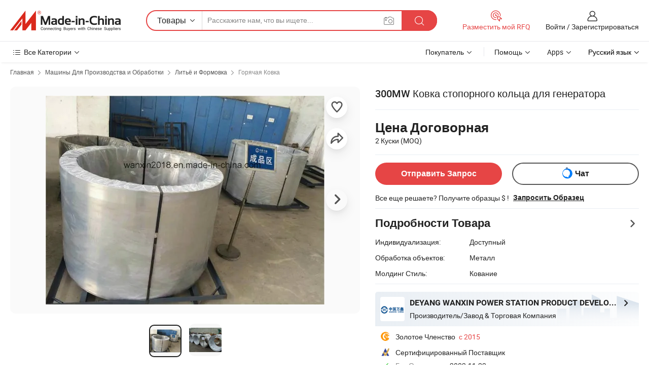

--- FILE ---
content_type: text/html;charset=UTF-8
request_url: https://ru.made-in-china.com/co_wanxin2018/product_300MW-Retaining-Ring-Forging-for-Generator_eensonorg.html
body_size: 28983
content:
<!DOCTYPE html>
<html lang="ru">
<head>
            <title>300MW Ковка стопорного кольца для генератора - Китай Стопорное кольцо, формирование</title>
        <meta content="text/html; charset=utf-8" http-equiv="Content-Type"/>
    <meta name="referrer" content="unsafe-url"/>
    <link rel="dns-prefetch" href="//www.micstatic.com">
    <link rel="dns-prefetch" href="//image.made-in-china.com">
    <link rel="dns-prefetch" href="//www.made-in-china.com">
    <link rel="dns-prefetch" href="//pylon.micstatic.com">
    <link rel="dns-prefetch" href="//expo.made-in-china.com">
    <link rel="dns-prefetch" href="//world.made-in-china.com">
    <link rel="dns-prefetch" href="//pic.made-in-china.com">
    <link rel="dns-prefetch" href="//fa.made-in-china.com">
                            <link rel="alternate" hreflang="en" href="https://wanxin2018.en.made-in-china.com/product/OXiQZjEJfBhI/China-300MW-Retaining-Ring-Forging-for-Generator.html" />
                                                        <link rel="alternate" hreflang="es" href="https://es.made-in-china.com/co_wanxin2018/product_300MW-Retaining-Ring-Forging-for-Generator_eensonorg.html" />
                                            <link rel="alternate" hreflang="pt" href="https://pt.made-in-china.com/co_wanxin2018/product_300MW-Retaining-Ring-Forging-for-Generator_eensonorg.html" />
                                            <link rel="alternate" hreflang="fr" href="https://fr.made-in-china.com/co_wanxin2018/product_300MW-Retaining-Ring-Forging-for-Generator_eensonorg.html" />
                                            <link rel="alternate" hreflang="ru" href="https://ru.made-in-china.com/co_wanxin2018/product_300MW-Retaining-Ring-Forging-for-Generator_eensonorg.html" />
                                            <link rel="alternate" hreflang="it" href="https://it.made-in-china.com/co_wanxin2018/product_300MW-Retaining-Ring-Forging-for-Generator_eensonorg.html" />
                                            <link rel="alternate" hreflang="de" href="https://de.made-in-china.com/co_wanxin2018/product_300MW-Retaining-Ring-Forging-for-Generator_eensonorg.html" />
                                            <link rel="alternate" hreflang="nl" href="https://nl.made-in-china.com/co_wanxin2018/product_300MW-Retaining-Ring-Forging-for-Generator_eensonorg.html" />
                                            <link rel="alternate" hreflang="ar" href="https://sa.made-in-china.com/co_wanxin2018/product_300MW-Retaining-Ring-Forging-for-Generator_eensonorg.html" />
                                            <link rel="alternate" hreflang="ko" href="https://kr.made-in-china.com/co_wanxin2018/product_300MW-Retaining-Ring-Forging-for-Generator_eensonorg.html" />
                                            <link rel="alternate" hreflang="ja" href="https://jp.made-in-china.com/co_wanxin2018/product_300MW-Retaining-Ring-Forging-for-Generator_eensonorg.html" />
                                            <link rel="alternate" hreflang="hi" href="https://hi.made-in-china.com/co_wanxin2018/product_300MW-Retaining-Ring-Forging-for-Generator_eensonorg.html" />
                                            <link rel="alternate" hreflang="th" href="https://th.made-in-china.com/co_wanxin2018/product_300MW-Retaining-Ring-Forging-for-Generator_eensonorg.html" />
                                            <link rel="alternate" hreflang="tr" href="https://tr.made-in-china.com/co_wanxin2018/product_300MW-Retaining-Ring-Forging-for-Generator_eensonorg.html" />
                                            <link rel="alternate" hreflang="vi" href="https://vi.made-in-china.com/co_wanxin2018/product_300MW-Retaining-Ring-Forging-for-Generator_eensonorg.html" />
                                            <link rel="alternate" hreflang="id" href="https://id.made-in-china.com/co_wanxin2018/product_300MW-Retaining-Ring-Forging-for-Generator_eensonorg.html" />
                                    <link rel="alternate" hreflang="x-default" href="https://wanxin2018.en.made-in-china.com/product/OXiQZjEJfBhI/China-300MW-Retaining-Ring-Forging-for-Generator.html" />
    <meta name="viewport" content="initial-scale=1.0,user-scalable=no,maximum-scale=1,width=device-width">
    <meta name="format-detection" content="telephone=no">
            <meta name="Keywords" content="300MW Ковка стопорного кольца для генератора,Стопорное кольцо, формирование"/>
            <meta name="Description"
              content="300MW Ковка стопорного кольца для генератора,Найти подробную информацию о Стопорное кольцо, формирование от 300MW Ковка стопорного кольца для генератора - DEYANG WANXIN POWER STATION PRODUCT DEVELOPMENT CO., LTD."/>
            <meta http-equiv="X-UA-Compatible" content="IE=Edge, chrome=1"/>
    <meta name="renderer" content="webkit"/>
             <meta property="og:title" content="[Hot Item] 300MW Ковка стопорного кольца для генератора"/>
<meta property="og:type" content="product"/>
<meta property="og:url" content="https://ru.made-in-china.com/co_wanxin2018/product_300MW-Retaining-Ring-Forging-for-Generator_eensonorg.html"/>
<meta property="og:image" content="https://image.made-in-china.com/2f0j00wRpfezjngUct/300MW-Retaining-Ring-Forging-for-Generator.jpg"/>
<meta property="og:site_name" content="Made-in-China.com"/>
<meta property="fb:admins" content="292039974180201"/>
<meta property="fb:page_id" content="10150525576765348"/>
<meta property="fb:app_id" content="205885989426763"/>
<meta property="og:description" content="Обработка объектов: Металл Молдинг Стиль: Кование Формовочные Техника: холодный расходный материал Применение: Деталей машин Материал: немагнационная сталь Термическая обработка: лечение на суше, лечение с помощью стрессовых реакций"/>
<meta property="product:price:amount" content="" />
<meta property="product:price:currency" content="USD" />
<meta property="og:availability" content="instock" />
<link rel="canonical" href="https://ru.made-in-china.com/co_wanxin2018/product_300MW-Retaining-Ring-Forging-for-Generator_eensonorg.html" />
            <link rel="amphtml" href="https://ru.made-in-china.com/amp/co_wanxin2018/product_300MW-Retaining-Ring-Forging-for-Generator_eensonorg.html">
        <link rel="stylesheet" type="text/css" href="https://www.micstatic.com/landing/www/product/detail_v2/css/product-detail_c222312a.css" media="all"/>
            <link rel="stylesheet" type="text/css" href="https://www.micstatic.com/landing/www/product/detail_v2/css/product-details-mlan_9095978c.css" media="all"/>
                    <style>
            body .sr-com-place .com-place-two.sr-comInfo-sign .sign-item .tip-gold{
                top: -84px;
            }
        </style>
                <style>
            body .sr-com-place .com-place-two.sr-comInfo-sign .sign-item .tip-gold.tip-audit{
                top: -61px;
            }
        </style>
                <style>
            .sr-proMainInfo-slide .share-wrap-visiable .sns-wrap a{
                margin-right: 4px;
            }
            body .fav-share-wrap .act-item{
                padding: 0 3px;
            }
        </style>
    <!-- Polyfill Code Begin --><script chaset="utf-8" type="text/javascript" src="https://www.micstatic.com/polyfill/polyfill-simplify_eb12d58d.js"></script><!-- Polyfill Code End --></head>
<body class="theme-01 J-ATF" style="overflow-y: scroll;" probe-clarity="false" >
    <div style="position:absolute;top:0;left:0;width:1px;height:1px;overflow:hidden">
                                            <img src="//stat.made-in-china.com/event/rec.gif?type=10&data=%7B%22pdid%22%3A%22774094985%22%2C%22list%22%3A%5B%7B%22t%22%3A1%2C%22f%22%3A0%2C%22id%22%3A%22773725905%22%7D%2C%7B%22t%22%3A1%2C%22f%22%3A0%2C%22id%22%3A%22774673385%22%7D%2C%7B%22t%22%3A1%2C%22f%22%3A0%2C%22id%22%3A%22779830565%22%7D%2C%7B%22t%22%3A1%2C%22f%22%3A0%2C%22id%22%3A%22774696785%22%7D%2C%7B%22t%22%3A1%2C%22f%22%3A0%2C%22id%22%3A%22779831785%22%7D%2C%7B%22t%22%3A1%2C%22f%22%3A0%2C%22id%22%3A%22785814145%22%7D%5D%7D&st=5063" alt=""/>
            </div>
    <input type="hidden" id="lan" name="lan" value="ru">
    <input type="hidden" name="pg_abp" id="pg_abp" value="a">
    <input type="hidden" name="isGoogleSeoBuyer" id="isGoogleSeoBuyer" value="false">
    <input type="hidden" name="verifiedTranslate" id="verifiedTranslate" value="Подтвержденный сертификат">
    <input type="hidden" class="J-data-pid" value="774094985">
            <input type="hidden" class="J-data-layout" value="2">
    <input type="hidden" value="prodDetail">
    <input type="hidden" id="loginUserName" value="wanxin2018"/>
    <input type="hidden" id="comReviewSourceId" name="comReviewSourceId" value="ibDmQKjUgGIv"/>
    <input type="hidden" name="user_behavior_trace_id" id="user_behavior_trace_id" value="1jeuv1l8adc4q"/>
    <input type="hidden" name="receptionABTestSwitch" id="receptionABTestSwitch" value="true"/>
    <input type="hidden" name="alertReceptionCardWaitingTime" id="alertReceptionCardWaitingTime" value="1"/>
            <div id="header" ></div>
<script>
    function headerMlanInit() {
        const funcName = 'headerMlan';
        const app = new window[funcName]({target: document.getElementById('header'), props: {props: {"pageType":8,"logoTitle":"Производители и поставщики","logoUrl":null,"base":{"buyerInfo":{"service":"Услуги","newUserGuide":"Гид для новичков","auditReport":"Audited Suppliers' Reports","meetSuppliers":"Meet Suppliers","onlineTrading":"Secured Trading Service","buyerCenter":"Центр покупателей","contactUs":"Связаться с Нами","search":"Поиск","prodDirectory":"Каталог Товаров","supplierDiscover":"Supplier Discover","sourcingRequest":"Разместить Запрос на Поставку","quickLinks":"Quick Links","myFavorites":"Мое Избранное","visitHistory":"История Браузера","buyer":"Покупатель","blog":"Бизнес-информация"},"supplierInfo":{"supplier":"Поставщик","joinAdvance":"加入高级会员","tradeServerMarket":"外贸服务市场","memberHome":"外贸e家","cloudExpo":"Smart Expo云展会","onlineTrade":"交易服务","internationalLogis":"国际物流","northAmericaBrandSailing":"北美全渠道出海","micDomesticTradeStation":"中国制造网内贸站"},"helpInfo":{"whyMic":"Why Made-in-China.com","auditSupplierWay":"Как мы проводим аудит поставщиков","securePaymentWay":"Как мы обеспечиваем оплату","submitComplaint":"Подать жалобу","contactUs":"Связаться с Нами","faq":"Вопросы-Ответы","help":"Помощь"},"appsInfo":{"downloadApp":"Скачать App!","forBuyer":"Для покупателя","forSupplier":"Для поставщика","exploreApp":"Исследовать эксклюзивные скидки в App","apps":"Apps"},"languages":[{"lanCode":0,"simpleName":"en","name":"English","value":"https://wanxin2018.en.made-in-china.com/product/OXiQZjEJfBhI/China-300MW-Retaining-Ring-Forging-for-Generator.html","htmlLang":"en"},{"lanCode":5,"simpleName":"es","name":"Español","value":"https://es.made-in-china.com/co_wanxin2018/product_300MW-Retaining-Ring-Forging-for-Generator_eensonorg.html","htmlLang":"es"},{"lanCode":4,"simpleName":"pt","name":"Português","value":"https://pt.made-in-china.com/co_wanxin2018/product_300MW-Retaining-Ring-Forging-for-Generator_eensonorg.html","htmlLang":"pt"},{"lanCode":2,"simpleName":"fr","name":"Français","value":"https://fr.made-in-china.com/co_wanxin2018/product_300MW-Retaining-Ring-Forging-for-Generator_eensonorg.html","htmlLang":"fr"},{"lanCode":3,"simpleName":"ru","name":"Русский язык","value":"https://ru.made-in-china.com/co_wanxin2018/product_300MW-Retaining-Ring-Forging-for-Generator_eensonorg.html","htmlLang":"ru"},{"lanCode":8,"simpleName":"it","name":"Italiano","value":"https://it.made-in-china.com/co_wanxin2018/product_300MW-Retaining-Ring-Forging-for-Generator_eensonorg.html","htmlLang":"it"},{"lanCode":6,"simpleName":"de","name":"Deutsch","value":"https://de.made-in-china.com/co_wanxin2018/product_300MW-Retaining-Ring-Forging-for-Generator_eensonorg.html","htmlLang":"de"},{"lanCode":7,"simpleName":"nl","name":"Nederlands","value":"https://nl.made-in-china.com/co_wanxin2018/product_300MW-Retaining-Ring-Forging-for-Generator_eensonorg.html","htmlLang":"nl"},{"lanCode":9,"simpleName":"sa","name":"العربية","value":"https://sa.made-in-china.com/co_wanxin2018/product_300MW-Retaining-Ring-Forging-for-Generator_eensonorg.html","htmlLang":"ar"},{"lanCode":11,"simpleName":"kr","name":"한국어","value":"https://kr.made-in-china.com/co_wanxin2018/product_300MW-Retaining-Ring-Forging-for-Generator_eensonorg.html","htmlLang":"ko"},{"lanCode":10,"simpleName":"jp","name":"日本語","value":"https://jp.made-in-china.com/co_wanxin2018/product_300MW-Retaining-Ring-Forging-for-Generator_eensonorg.html","htmlLang":"ja"},{"lanCode":12,"simpleName":"hi","name":"हिन्दी","value":"https://hi.made-in-china.com/co_wanxin2018/product_300MW-Retaining-Ring-Forging-for-Generator_eensonorg.html","htmlLang":"hi"},{"lanCode":13,"simpleName":"th","name":"ภาษาไทย","value":"https://th.made-in-china.com/co_wanxin2018/product_300MW-Retaining-Ring-Forging-for-Generator_eensonorg.html","htmlLang":"th"},{"lanCode":14,"simpleName":"tr","name":"Türkçe","value":"https://tr.made-in-china.com/co_wanxin2018/product_300MW-Retaining-Ring-Forging-for-Generator_eensonorg.html","htmlLang":"tr"},{"lanCode":15,"simpleName":"vi","name":"Tiếng Việt","value":"https://vi.made-in-china.com/co_wanxin2018/product_300MW-Retaining-Ring-Forging-for-Generator_eensonorg.html","htmlLang":"vi"},{"lanCode":16,"simpleName":"id","name":"Bahasa Indonesia","value":"https://id.made-in-china.com/co_wanxin2018/product_300MW-Retaining-Ring-Forging-for-Generator_eensonorg.html","htmlLang":"id"}],"showMlan":true,"showRules":false,"rules":"Rules","language":"ru","menu":"Меню","subTitle":null,"subTitleLink":null,"stickyInfo":null},"categoryRegion":{"categories":"Все Категории","categoryList":[{"name":"Сельское Хозяйство и Пища","value":"https://ru.made-in-china.com/category1_Agriculture-Food/Agriculture-Food_usssssssss.html","catCode":"1000000000"},{"name":"Одежда и Аксессуары","value":"https://ru.made-in-china.com/category1_Apparel-Accessories/Apparel-Accessories_uussssssss.html","catCode":"1100000000"},{"name":"Искусство и Ремесла","value":"https://ru.made-in-china.com/category1_Arts-Crafts/Arts-Crafts_uyssssssss.html","catCode":"1200000000"},{"name":"Автозапчасти и Аксессуары","value":"https://ru.made-in-china.com/category1_Auto-Motorcycle-Parts-Accessories/Auto-Motorcycle-Parts-Accessories_yossssssss.html","catCode":"2900000000"},{"name":"Сумки, Футляры и Коробки","value":"https://ru.made-in-china.com/category1_Bags-Cases-Boxes/Bags-Cases-Boxes_yhssssssss.html","catCode":"2600000000"},{"name":"Химическая Промышленность","value":"https://ru.made-in-china.com/category1_Chemicals/Chemicals_uissssssss.html","catCode":"1300000000"},{"name":"Компьютерные Товары","value":"https://ru.made-in-china.com/category1_Computer-Products/Computer-Products_iissssssss.html","catCode":"3300000000"},{"name":"Строительство и Отделка","value":"https://ru.made-in-china.com/category1_Construction-Decoration/Construction-Decoration_ugssssssss.html","catCode":"1500000000"},{"name":"Бытовая Электроника","value":"https://ru.made-in-china.com/category1_Consumer-Electronics/Consumer-Electronics_unssssssss.html","catCode":"1400000000"},{"name":"Электротехника и Электроника","value":"https://ru.made-in-china.com/category1_Electrical-Electronics/Electrical-Electronics_uhssssssss.html","catCode":"1600000000"},{"name":"Мебель","value":"https://ru.made-in-china.com/category1_Furniture/Furniture_yessssssss.html","catCode":"2700000000"},{"name":"Здоровье и Медицина","value":"https://ru.made-in-china.com/category1_Health-Medicine/Health-Medicine_uessssssss.html","catCode":"1700000000"},{"name":"Промышленное Оборудование и Компоненты","value":"https://ru.made-in-china.com/category1_Industrial-Equipment-Components/Industrial-Equipment-Components_inssssssss.html","catCode":"3400000000"},{"name":"Инструменты и Измерительные Приборы","value":"https://ru.made-in-china.com/category1_Instruments-Meters/Instruments-Meters_igssssssss.html","catCode":"3500000000"},{"name":"Легкая промышленность и товары повседневного спроса","value":"https://ru.made-in-china.com/category1_Light-Industry-Daily-Use/Light-Industry-Daily-Use_urssssssss.html","catCode":"1800000000"},{"name":"Светильники и Освещение","value":"https://ru.made-in-china.com/category1_Lights-Lighting/Lights-Lighting_isssssssss.html","catCode":"3000000000"},{"name":"Машины Для Производства и Обработки","value":"https://ru.made-in-china.com/category1_Manufacturing-Processing-Machinery/Manufacturing-Processing-Machinery_uossssssss.html","catCode":"1900000000"},{"name":"Металлургия, Полезные Ископаемые и Энергетика","value":"https://ru.made-in-china.com/category1_Metallurgy-Mineral-Energy/Metallurgy-Mineral-Energy_ysssssssss.html","catCode":"2000000000"},{"name":"Канцелярские Товары","value":"https://ru.made-in-china.com/category1_Office-Supplies/Office-Supplies_yrssssssss.html","catCode":"2800000000"},{"name":"Упаковка и Полиграфия","value":"https://ru.made-in-china.com/category1_Packaging-Printing/Packaging-Printing_ihssssssss.html","catCode":"3600000000"},{"name":"Безопасность и Защита","value":"https://ru.made-in-china.com/category1_Security-Protection/Security-Protection_ygssssssss.html","catCode":"2500000000"},{"name":"Услуги","value":"https://ru.made-in-china.com/category1_Service/Service_ynssssssss.html","catCode":"2400000000"},{"name":"Спортивные Товары и Отдых","value":"https://ru.made-in-china.com/category1_Sporting-Goods-Recreation/Sporting-Goods-Recreation_iussssssss.html","catCode":"3100000000"},{"name":"Текстиль","value":"https://ru.made-in-china.com/category1_Textile/Textile_yussssssss.html","catCode":"2100000000"},{"name":"Инструменты и Крепёжные Изделия","value":"https://ru.made-in-china.com/category1_Tools-Hardware/Tools-Hardware_iyssssssss.html","catCode":"3200000000"},{"name":"Игрушки","value":"https://ru.made-in-china.com/category1_Toys/Toys_yyssssssss.html","catCode":"2200000000"},{"name":"Транспорт","value":"https://ru.made-in-china.com/category1_Transportation/Transportation_yissssssss.html","catCode":"2300000000"}],"more":"Больше"},"searchRegion":{"show":true,"lookingFor":"Расскажите нам, что вы ищете...","homeUrl":"//ru.made-in-china.com","products":"Товары","suppliers":"Поставщики","auditedFactory":null,"uploadImage":"Загрузить изображение","max20MbPerImage":"Максимум 20 МБ на изображение","yourRecentKeywords":"Ваши последние ключевые слова","clearHistory":"Очистить Историю","popularSearches":"Похожие Поиски","relatedSearches":"Больше","more":null,"maxSizeErrorMsg":"Загрузка не удалась. Максимальный размер изображения 20 МБ.","noNetworkErrorMsg":"Нет сетевого подключения. Пожалуйста, проверьте настройки сети и попробуйте снова.","uploadFailedErrorMsg":"Загрузка не удалась. Неверный формат изображения. Поддерживаемые форматы: JPG, PNG, BMP.","relatedList":null,"relatedTitle":null,"relatedTitleLink":null,"formParams":null,"mlanFormParams":{"keyword":null,"inputkeyword":null,"type":null,"currentTab":null,"currentPage":null,"currentCat":null,"currentRegion":null,"currentProp":null,"submitPageUrl":null,"parentCat":null,"otherSearch":null,"currentAllCatalogCodes":null,"sgsMembership":null,"memberLevel":null,"topOrder":null,"size":null,"more":"больше","less":"less","staticUrl50":null,"staticUrl10":null,"staticUrl30":null,"condition":"0","conditionParamsList":[{"condition":"0","conditionName":null,"action":"/productSearch?keyword=#word#","searchUrl":null,"inputPlaceholder":null},{"condition":"1","conditionName":null,"action":"/companySearch?keyword=#word#","searchUrl":null,"inputPlaceholder":null}]},"enterKeywordTips":"Введите ключевое слово по крайней мере для вашего поиска.","openMultiSearch":false},"frequentRegion":{"rfq":{"rfq":"Разместить мой RFQ","searchRfq":"Search RFQs","acquireRfqHover":"Расскажите нам, что вам нужно, и попробуйте простой способ получить цитаты !","searchRfqHover":"Discover quality RFQs and connect with big-budget buyers"},"account":{"account":"Аккаунт","signIn":"Войти","join":"Зарегистрироваться","newUser":"Новый Пользователь","joinFree":"Зарегистрироваться","or":"Или","socialLogin":"Нажимая «Зарегистрироваться», «Войти» или «Продолжить» с Facebook, Linkedin, Twitter, Google, %s, я принимаю %sUser Agreement%s и %sPrivacy Policy%s","message":"Сообщения","quotes":"Цитаты","orders":"Заказы","favorites":"Избранное","visitHistory":"История Браузера","postSourcingRequest":"Разместить Запрос на Поставку","hi":"Здравствуйте","signOut":"Выйти","manageProduct":"Управление Продуктами","editShowroom":"Редактировать выставочный зал","username":"","userType":null,"foreignIP":true,"currentYear":2026,"userAgreement":"Пользовательское соглашение","privacyPolicy":"Политика конфиденциальности"},"message":{"message":"Сообщения","signIn":"Войти","join":"Зарегистрироваться","newUser":"Новый Пользователь","joinFree":"Зарегистрироваться","viewNewMsg":"Sign in to view the new messages","inquiry":"Запросы","rfq":"RFQs","awaitingPayment":"Awaiting payments","chat":"Чат","awaitingQuotation":"Ожидание котировок"},"cart":{"cart":"Корзина запросов"}},"busiRegion":null,"previewRegion":null}}});
		const hoc=o=>(o.__proto__.$get=function(o){return this.$$.ctx[this.$$.props[o]]},o.__proto__.$getKeys=function(){return Object.keys(this.$$.props)},o.__proto__.$getProps=function(){return this.$get("props")},o.__proto__.$setProps=function(o){var t=this.$getKeys(),s={},p=this;t.forEach(function(o){s[o]=p.$get(o)}),s.props=Object.assign({},s.props,o),this.$set(s)},o.__proto__.$help=function(){console.log("\n            $set(props): void             | 设置props的值\n            $get(key: string): any        | 获取props指定key的值\n            $getKeys(): string[]          | 获取props所有key\n            $getProps(): any              | 获取props里key为props的值（适用nail）\n            $setProps(params: any): void  | 设置props里key为props的值（适用nail）\n            $on(ev, callback): func       | 添加事件监听，返回移除事件监听的函数\n            $destroy(): void              | 销毁组件并触发onDestroy事件\n        ")},o);
        window[`${funcName}Api`] = hoc(app);
    };
</script><script type="text/javascript" crossorigin="anonymous" onload="headerMlanInit()" src="https://www.micstatic.com/nail/pc/header-mlan_6f301846.js"></script>        <div class="sr-container J-layout ">
        <script type="text/x-data" class="J-mlan-stat-data">{"t":"mLanCou","f":"prodDetail","vId":null}</script>
                <div>
            <input type="hidden" id="J-detail-isProduct"/>
            <input type="hidden" id="loginUserName" value="wanxin2018"/>
            <input type="hidden" id="curLanCode" value="3"/>
            <input type="hidden" id="sensor_pg_v" value="pid:OXiQZjEJfBhI,cid:ibDmQKjUgGIv,tp:104,stp:10403,plate:normal,sst:paid,is_trade:0,is_sample:1,is_rushorder:0,is_verified:2,abt:null,abp:a"/>
            <input type="hidden" id="productId" value="OXiQZjEJfBhI"/>
            <input type="hidden" id="loginCountry" value="United_States"/>
            <input type="hidden" id="isUser" value="false"/>
            <input type="hidden" id="userEmailAddress" value=""/>
                            <input type="hidden" id="J-SlideNav-Survey" isLogin="true" isBuyer="true" comId="en" linkData="http://survey.made-in-china.com/index.php?sid=16156&lang=">
                        <script class="J-mlan-config" type="text/data-lang" data-lang="ru">
                {
                    "more": "Посмотреть Всё",
                    "less": "Посмотреть Mеньше",
                    "pmore": "Больше",
                    "pless": "Mеньше",
                    "verifiedTranslate": "Подтвержденный сертификат",
                    "emailRequired": "Введите ваш адрес электронной почты.",
                    "email": "Введите действительный адрес почты.",
                    "contentRequired": "Введите содержание вашего запроса.",
                    "maxLength": "Текст Вашего запроса должен содержать от 20 до 4000 символов.",
                    "quiryDialogTitle": "Ввести контакт, чтобы укрепить доверия с поставщиком",
                    "videoTitle": "Посмотреть Похожие Видео",
                    "alsoViewTitle": "Люди, которые посмотрели это, также посмотрели",
                    "latestPriceTitle": "Введите подробные требования, чтобы получить точное предложение",
                    "Enter your email address":"Пожалуйста, введите вашу эле. почту.",
                    "ratingReviews": "Рейтинги и отзывы",
                    "selectOptions": ["Топ Отзывы", "Самые Последние"],
                    "frequencyError": "Ваши операции выполняются слишком часто. Повторите попытку позже.",
                    "overallReviews": {
                        "title": "Все отзывы",
                        "reviews": "Отзывы",
                        "star": "Звезда"
                    },
                    "customerSatisfaction": {
                        "title": "Удовлетворенность Клиентов",
                        "response": "Обратная связь",
                        "service": "Услуги",
                        "quality": "Качество",
                        "delivery": "Доставка"
                    },
                    "reviewDetails": {
                        "title": "Подробности отзывов",
                        "verifiedPurchase": "Подтвержденная покупка",
                        "showPlace": {
                            "publicShow": "Public show",
                            "publicShowInProtection": "Public show (Protection period)",
                            "onlyInVo": "Only show in VO"
                        },
                        "modified": "Измененный"
                    },
                    "pager": {
                        "goTo": "Перейти к",
                        "page": "Страница",
                        "next": "Следующий",
                        "prev": "Предыдущий",
                        "confirm": "Подтвердить"
                    },
                    "loadingTip": "Загрузка",
                    "foldingReviews": "Посмотреть Складные Обзоры",
                    "noInfoTemporarily": "Временно нет информации.",
                    "strengthLabel": "Этикетка проверенной прочности",
                    "Negotiable":"Цена Договорная",
                    "Free Shipping to {{country}} by {{carrier}}":"Бесплатная доставка в {{country}} за {{carrier}}",
                    "Estimated delivery time $ Days":"Расчетное время доставки $ Дней",
                    "To be negotiated to {{country}} by {{carrier}}":"Будет предметом переговоров  {{country}} за {{carrier}}",
                    "US$ {{freight}} to {{country}} by {{carrier}}":"US$ {{freight}} к {{country}} к {{carrier}}",
                    "Still deciding? Get samples of $ !": "Все еще решаете? Получите образцы $ !",
                    "Shipping Cost": "Стоимость доставки",
                    "Delivery": "Доставка",
                    "{{buyerName}} made an order recently.": "{{buyerName}} недавно сделал заказ.",
                    "The hot selling product from our verified and experienced supplier.": "Самые продаваемые товары от наших проверенных и опытных поставщиков.",
                    "selectSkuSpec": "Выберите варианты и количество",
                    "productSpecification": "Технические характеристики товара",
                    "productsTotalAmount": "Общая сумма товаров",
                    "sendInquiry": "Отправить Запрос",
                    "minOrderTips": "Количество вашего товара меньше минимального заказа ({{minTotalCount}}).",
                    "buyNow": "Купить сейчас",
                    "startOrderRequest": "Начать запрос заказа",
                    "shippingFeeTips": "Не включает стоимость доставки."

                }
            </script>
            <div class="sr-layout-wrap sr-layout-resp">
                <div class="detail-top-bar" >
                                            <div class="sr-QPWords-cont">
                            <ul>
                                                                                                                                    <li class="sr-QPWords-item">
                                        <a href="https://ru.made-in-china.com" target="_blank" rel="nofollow">Главная</a>
                                        <i class="ob-icon icon-right"></i>
                                                                                    <a href="https://ru.made-in-china.com/category1_Manufacturing-Processing-Machinery/Manufacturing-Processing-Machinery_uossssssss.html" target="_blank">Машины Для Производства и Обработки</a>
                                            <i class="ob-icon icon-right"></i>
                                                                                    <a href="https://ru.made-in-china.com/category23_Manufacturing-Processing-Machinery/Casting-Forging_uosgssssss_1.html" target="_blank">Литьё и Формовка</a>
                                            <i class="ob-icon icon-right"></i>
                                                                                <a href="https://ru.made-in-china.com/category23_Manufacturing-Processing-Machinery/Hot-Forging_uosgsnssss_1.html" target="_blank">Горячая Ковка</a>
                                                                            </li>
                                                            </ul>
                        </div>
                                    </div>
                            </div>
                        <div class="sr-layout-detail clears">
                <div class="sr-detail-content clears">
                    <div class="sr-layout-block sr-layout-left">
                        <div class="sr-layout-content sr-proMainInfo J-sr-proMainInfo">
                            <div class="sr-proMainInfo-baseInfo" faw-module="main_function" faw-exposure>
        <div class="sr-proMainInfo-baseInfo-name">
            <h1 class="sr-proMainInfo-baseInfoH1 J-baseInfo-name" data-prod-tag="">
                <span class="J-meiAward"></span> <span>300MW Ковка стопорного кольца для генератора</span>
            </h1>
            <div class="tag-wrapper">
                <div class="J-deal-tag"></div>
            </div>
                    </div>
            <div class="sr-proMainInfo-baseInfo-property">
            <div class="baseInfo-price-related">
                <div class="J-activity-banner attr-line"></div>
                <input type="hidden" id="inquiry4PriceHref" name="inquiry4PriceHref" value="//www.made-in-china.com/sendInquiry/prod_OXiQZjEJfBhI_ibDmQKjUgGIv_0.html?plant=ru&from=shrom&type=cs&style=3&page=p_detail">
                <div class="swiper-proMainInfo-baseInfo-propertyGetPrice-container">
                    <input type="hidden" value="{'Порт':'Shanghai, China','Условия Платежа':'L/C, T/T'}" id="priceProp">
                                                            <div class="sr-proMainInfo-baseInfo-propertyPrice">
                                                    <div class="no-priceNum">
                                <table>
                                    <tbody>
                                    <tr style="display: inline-flex;flex-wrap: wrap;flex-direction: column;align-items: flex-start;" class="no-price-tr-style">
                                        <td class="no-price-color">Цена Договорная</td>
                                        <td style="padding: 0" class="mini-font-size">2 Куски
                                            <span>(MOQ)</span>
                                        </td>
                                    </tr>
                                    </tbody>
                                </table>
                            </div>
                    </div>
                </div>
                <div class="coupon-and-getlastprice">
                                            <div class="empty-glp-box"></div>
                                    </div>
            </div>
            <input type="hidden" id="login" value="false">
                        <div class="sr-proMainInfo-baseInfo-propertyAttr">
                <div>
        <input type="hidden" id="hasProdSpecs" value="false">
</div>
                                <div>
    <input type="hidden" id="supportRushOrder" value="false">
<div class="sr-layout-block contact-block J-contact-fix two-button">
    <div class="button-block contact-btn">
        <a fun-inquiry-product class="btns button-link-contact J-prod-btn-contact" target="_blank" href="https://www.made-in-china.com/sendInquiry/prod_OXiQZjEJfBhI_ibDmQKjUgGIv.html?plant=ru&from=shrom&type=cs&style=3&page=p_detail" rel="nofollow" ads-data="st:24,pdid:OXiQZjEJfBhI,pcid:ibDmQKjUgGIv"> Отправить Запрос
        </a>
    </div>
    <div class="sr-side-contSupplier-chat button-block J-sr-side-contSupplier-chat">
        <b text='[{"offline": {"text":"Чат","title":"Поставщик сейчас не в сети, пожалуйста, оставьте свое сообщение."}, "online": {"text":"Чат","title":"Чат с поставщиком онлайн прямо сейчас!"}}]' class="tm3_chat_status" lan="ru" tmlan="ru" dataId="ibDmQKjUgGIv_OXiQZjEJfBhI_1" inquiry="https://www.made-in-china.com/sendInquiry/prod_OXiQZjEJfBhI_ibDmQKjUgGIv.html?plant=ru&from=shrom&type=cs&style=3&page=p_detail" processor="chat" cid="ibDmQKjUgGIv"></b>
        <span rel="nofollow" ads-data="st:13" class="tm-placeholder" title="Чат с поставщиком онлайн прямо сейчас!" role="button" tabindex="0" aria-label="tm">
                            Чат </span>
    </div>
</div>
    </div>
                                                            <table>
                            <tbody>
                            <tr>
                                <td>
                                    <div class="sample-order-info">
                                        <div class="info-text">
                                            <span class="J-sample-order">Все еще решаете? Получите образцы $ !</span>
                                            <span class="sample-price J-sample-price" style="display: none">US$ 100/шт.</span>
                                        </div>
                                                                                    <a class="" ads-data="st:19" target="_blank" href="//www.made-in-china.com/requestSample/prod_OXiQZjEJfBhI_ibDmQKjUgGIv.html" rel="nofollow">Запросить Образец</a>
                                                                            </div>
                                </td>
                            </tr>
                            </tbody>
                        </table>
                                    <div class="attr-line"></div>
                    <div class="product-details-title pointer J-prod-detail">
                        <span>Подробности Товара</span>
                        <span><i class="ob-icon icon-right"></i></span>
                    </div>
                    <table>
                        <tbody>
                                                        <tr>
                                <th width="166" class="th-label">Индивидуализация:</th>
                                <td>Доступный</td>
                            </tr>
                                                        <tr>
                                <th width="166" class="th-label">Обработка объектов:</th>
                                <td>Металл</td>
                            </tr>
                                                        <tr>
                                <th width="166" class="th-label">Молдинг Стиль:</th>
                                <td>Кование</td>
                            </tr>
                        </tbody>
                    </table>
                                    <div class="attr-line"></div>
                <div class="sr-layout-block sr-com-place sr-com-place-top">
                                                                     <div faw-module="verified_company_homepage" faw-exposure>
    <input type="hidden" id="J-linkInfo" value="https://ru.made-in-china.com/co_wanxin2018/">
    <div class="sr-linkTo-comInfo J-linkTo-comInfo" ads-data>
        <div class="sr-com com-place-one">
                            <div class="sr-com-logo" ads-data="st:185">
                    <img src="//www.micstatic.com/landing/www/product/img/transparent.png" data-original="//image.made-in-china.com/206f0j00iQTtsjLJaauN/DEYANG-WANXIN-POWER-STATION-PRODUCT-DEVELOPMENT-CO-LTD-.jpg" />
                </div>
                        <div class="sr-com-info">
                <div class="sr-comInfo-title ">
                    <div class="title-txt">
                        <a href="https://ru.made-in-china.com/co_wanxin2018/" target="_blank" ads-data="st:3" title="DEYANG WANXIN POWER STATION PRODUCT DEVELOPMENT CO., LTD."><span class="text-ellipsis">DEYANG WANXIN POWER STATION PRODUCT DEVELOPMENT CO., LTD.</span> <i class="ob-icon icon-right"></i></a>
                    </div>
                </div>
                <div class="info-item-out">
                                                                                                                                                                                                <span class="info-item info-businessType" title="&#1055;&#1088;&#1086;&#1080;&#1079;&#1074;&#1086;&#1076;&#1080;&#1090;&#1077;&#1083;&#1100;/&#1047;&#1072;&#1074;&#1086;&#1076; &amp; &#1058;&#1086;&#1088;&#1075;&#1086;&#1074;&#1072;&#1103; &#1050;&#1086;&#1084;&#1087;&#1072;&#1085;&#1080;&#1103;" ads-data="st: 237;">
                                        &#1055;&#1088;&#1086;&#1080;&#1079;&#1074;&#1086;&#1076;&#1080;&#1090;&#1077;&#1083;&#1100;/&#1047;&#1072;&#1074;&#1086;&#1076; &amp; &#1058;&#1086;&#1088;&#1075;&#1086;&#1074;&#1072;&#1103; &#1050;&#1086;&#1084;&#1087;&#1072;&#1085;&#1080;&#1103;
                                    </span>
                </div>
            </div>
            <div class="operate-wrapper">
                            </div>
        </div>
        <div class="rating-box">
            <div class='add_factory-icon'>
                                    </div>
            <div class="J-review-box" style="display: none">
                                    <div class="review-label">What's your impression of this company?</div>
                                <div class="score-item review-btn" ads-data="st:114">
                    <i class="ob-icon icon-fill-text"></i>
                    <span>review now</span>
                </div>
            </div>
        </div>
                <div class="sr-comInfo-sign com-place-two">
                                        <div class="sign-item" ads-data="st:186">
                                            <i class="item-icon icon-gold"></i>
                        Золотое Членство <span class="txt-year">с 2015</span>
                                                                <div class="tip arrow-bottom tip-gold">
                        <div class="gold-content">
                            <div class="tip-con">
                                                                    <p class="tip-para">Поставщики с проверенными бизнес-лицензиями</p>
                                                            </div>
                        </div>
                    </div>
                </div>
                                                        <div class="sign-item as-logo-wrap" ads-data="st:113">
                    <img class="item-icon" src="https://www.micstatic.com/common/img/icon-new/as-short.png" alt="Сертифицированный Поставщик" />
                    Сертифицированный Поставщик <div class="tip arrow-bottom tip-gold">
                        <div class="gold-content">
                            <div class="tip-con">
                                <p class="tip-para">Проверено независимым сторонним инспекционным агентством</p>
                            </div>
                        </div>
                    </div>
                </div>
                    </div>
            <div class="com-place-three no-margin">
                                                    <div class="detail-col mod-2">
                        <div class="detail-infos">
                                                                                                                                                                                                                                                                                                    <div class="info-item hasicon ">
                                            <div class="info-label" title="Год Основания">
                                                  <i class="ob-icon icon-yes2"></i>Год Основания </div>
                                            <div class="info-fields" title="2002-11-22">
                                                                                                                                                                                                            2002-11-22
                                                                                                                                                </div>
                                        </div>
                                                                                                                                                                                                            <div class="info-item hasicon ">
                                            <div class="info-label" title="Количество Работников">
                                                  <i class="ob-icon icon-yes2"></i>Количество Работников </div>
                                            <div class="info-fields" title="63">
                                                                                                                                                                                                            63
                                                                                                                                                </div>
                                        </div>
                                                                                                                                                                                    </div>
                    </div>
                            </div>
    </div>
</div> </div>
            </div>
        </div>
    </div>
<input type="hidden" id="contactNow"
       value="https://www.made-in-china.com/sendInquiry/prod_OXiQZjEJfBhI_ibDmQKjUgGIv.html?plant=ru&from=shrom&type=cs&style=3&page=p_detail">
<input type="hidden" id="supportOrder" value="false"
       data-url="//membercenter.made-in-china.com/newtrade/order/page/buyer-start-order.html?from=3&prodId=OXiQZjEJfBhI&sample=0">
    <style>
    .catalogForm .form-label{
        width: 190px;
    }
    .catalogForm .form-label em{
        color: #e64545;
        margin-right: 5px;
    }
    .catalogForm .form-fields{
        margin-left: 200px;
    }
</style>
<script type="text/template" id="J-catalog-dialog">
    <div class="alert-new mb20">
        <div class="alert-con alert-warn alert-state" style="width: 100%;">
            <span class="micon-state"><i class="ob-icon icon-caution"></i></span><span class="alert-txt">Please complete the form below, we will email the catalog to you.</span>
        </div>
    </div>
    <form action="" class="obelisk-form J-catalog-form catalogForm">
        <input type="hidden" name="source" value="2"/>
        <div class="form-item">
            <label class="form-label"><em>*</em>Email Address</label>
            <div class="form-fields">
                <input type="text" name="email" maxlength="160" class="input-text span-8" value=""/>
            </div>
        </div>
        <div class="form-item">
            <label class="form-label"><em>*</em>Name</label>
            <div class="form-fields">
                <input type="text" name="name" maxlength="50" class="input-text span-8" value=""/>
            </div>
        </div>
        <div class="form-item">
            <label class="form-label"><em>*</em>Country/Region</label>
            <div class="form-fields">
                <select class="span-8 J-countrySelect" select-css="span-8 select-flags" name="comCountry" value="">
                    {{ if(hotCountries && hotCountries.length>0){ }}
                    <optgroup label="--Please Select--">
                        {{ $.each(hotCountries,function(){ }}
                        <option {{ if(selected === this.countryKey){ }}selected="selected"{{ } }} value="{{-this.countryKey}}" select-countrycode="{{-this.countryCode}}" select-css="select-flag select-flag-{{-this.simpleCountryName.toLowerCase()}}" select-rm-areacode="{{-this.showAreaCodeFram}}">{{-this.coutryName}}</option>
                        {{ }) }}
                    </optgroup>
                    {{ } }}

                    {{ if(allCountries && allCountries.length>0){ }}
                    <optgroup label="--All Countries/Regions (A to Z)--">
                        {{ $.each(allCountries,function(){ }}
                        <option {{ if(selected === this.countryKey){ }}selected="selected"{{ } }} value="{{-this.countryKey}}" select-countrycode="{{-this.countryCode}}" select-css="select-flag select-flag-{{-this.simpleCountryName.toLowerCase()}}" select-rm-areacode="{{-this.showAreaCodeFram}}">{{-this.coutryName}}</option>
                        {{ }) }}
                    </optgroup>
                    {{ } }}
                </select>
            </div>
        </div>
        <div class="form-item J-validator-box hide">
            <label class="form-label"><em>*</em>Verification Code</label>
            <div class="form-fields">
                <span class="J-validator" id="J-validator"></span>
                <div class="feedback-block J-vcode-error" wrapfor="faptcha_response_field"></div>
            </div>
        </div>
    </form>
</script><script type="text/template" id="J-dia-success">
    <div class="dlg-result">
        <div class="state">
            <i class="micon succ">&#xe000;</i>
        </div>
        <div class="msg"><p>You have submitted the request successfully!</p><p>{{-retResult.tipMessage}}</p></div>
    </div>
</script><script type="text/template" id="J-dia-warn">
    <div class="dlg-result">
        <div class="state">
            <i class="micon warning">&#xe003;</i>
        </div>
        <div class="msg"><p>{{-retResult.tipMessage}}</p></div>
    </div>
</script><script type="text/template" id="J-dia-error">
    <div class="dlg-result">
        <div class="state">
            <i class="micon error">&#xe001;</i>
        </div>
        <div class="msg"><p>Sent failed!</p><p>{{-retResult.tipMessage}}</p></div>
    </div>
</script>                             <div class="J-smallImg-wrap">
    <div class="sr-proMainInfo-slide smallImg-wrap J-pic-box-small" faw-module="main_product" faw-exposure>
        <div class="tag-wrapper">
            <div class="J-ranking-tag"></div>
        </div>
        <div class="tip-online J-sample-online-tips" style="display: none">
            <ul class="tip-cont">
                <li>
                    <span class="online-icon online-icon-1"></span>
                    <span>Сканирование на Месте</span>
                </li>
                <li>
                    <span class="online-icon online-icon-2"></span>
                    <span>Точный Цифровой Дубликат</span>
                </li>
                <li>
                    <span class="online-icon online-icon-3"></span>
                    <span>Угол Неограниченный</span>
                </li>
            </ul>
        </div>
        <input type="hidden" id="prodId" value=""/>
        <div class="sr-proMainInfo-slide-pic J-pic-list-wrap sr-proSlide">
            <div class="sr-proMainInfo-slide-container swiper-container J-pic-list-container">
                <div class="swiper-wrapper">
                            <div class="sr-proMainInfo-slide-picItem swiper-slide J-pic-large-item J-pic-item" fsrc="//image.made-in-china.com/2f0j00wRpfezjngUct/300MW-Retaining-Ring-Forging-for-Generator.webp" >
                                <div class="sr-prMainInfo-slide-inner">
                                    <div class="sr-proMainInfo-slide-picInside">
                                                                                <a class="enlargeHref" href="javascript:void(0);" ads-data="st:9" >
                                                                                    <img class="J-picImg-zoom-in" ads-data="st:239" data-index="1" src="//image.made-in-china.com/202f0j00wRpfezjngUct/300MW-Retaining-Ring-Forging-for-Generator.webp" alt="300MW Ковка стопорного кольца для генератора pictures & photos">
                                                                                </a>
                                                                            </div>
                                                                            <div class="sr-proMainInfo-slide-picLarge J-pic-zoom-in" ads-data="st:239" data-index="1"></div>
                                                                                                                <input type="hidden" class="encodeImgId" value="FTpferBCYtWn"/>
                                                                    </div>
                            </div>
                            <div class="sr-proMainInfo-slide-picItem swiper-slide enlarge-hide J-pic-large-item J-pic-item" fsrc="//image.made-in-china.com/2f0j00dUrRvIjaqfbT/300MW-Retaining-Ring-Forging-for-Generator.webp" >
                                <div class="sr-prMainInfo-slide-inner">
                                    <div class="sr-proMainInfo-slide-picInside">
                                                                                <a class="enlargeHref" href="javascript:void(0);" ads-data="st:9" >
                                                                                    <img class="J-picImg-zoom-in" ads-data="st:239" data-index="2" loading="lazy" src="//image.made-in-china.com/202f0j00dUrRvIjaqfbT/300MW-Retaining-Ring-Forging-for-Generator.webp" alt="300MW Ковка стопорного кольца для генератора pictures & photos">
                                                                                </a>
                                                                            </div>
                                                                            <div class="sr-proMainInfo-slide-picLarge J-pic-zoom-in" ads-data="st:239" data-index="2"></div>
                                                                                                                <input type="hidden" class="encodeImgId" value="ZtrTqgBJVfVn"/>
                                                                    </div>
                            </div>
                                    </div>
                                    <div ads-data="st:240" class="large-pic-slide-left J-largePicSlideLeft" style="display: none;" ><i class="ob-icon icon-left"></i></div>
                    <div ads-data="st:240" class="large-pic-slide-right J-largePicSlideRight" style="display: flex;" ><i class="ob-icon icon-right"></i></div>
                            </div>
        </div>
                    <div class="sr-proMainInfo-slide-page J-pic-dots-wrap">
                                    <div class="sr-proMainInfo-slide-pageMain align-center">
                        <ul class="sr-proMainInfo-slide-pageUl ">
                                                                                                                                    <li class="J-pic-dot selected">
                                        <div class="sr-proMainInfo-slide-pageInside" ads-data="st:9">
                                            <img src="//www.micstatic.com/landing/www/product/img/transparent.png" data-original="//image.made-in-china.com/3f2j00wRpfezjngUct/300MW-Retaining-Ring-Forging-for-Generator.webp" alt="300MW Ковка стопорного кольца для генератора" title="300MW Ковка стопорного кольца для генератора">
                                        </div>
                                    </li>
                                                                                                        <li class="J-pic-dot">
                                        <div class="sr-proMainInfo-slide-pageInside" ads-data="st:9">
                                            <img src="//www.micstatic.com/landing/www/product/img/transparent.png" data-original="//image.made-in-china.com/3f2j00dUrRvIjaqfbT/300MW-Retaining-Ring-Forging-for-Generator.webp" alt="300MW Ковка стопорного кольца для генератора" title="300MW Ковка стопорного кольца для генератора">
                                        </div>
                                    </li>
                                                                                    </ul>
                    </div>
                            </div>
                                    <div class="fav-share-wrap">
                <span class="act-item fav-wrap">
                                        <a fun-favorite rel="nofollow" href="javascript:void(0);" class="J-added-to-product-fav link-with-icon J-add2Fav J-added already-fav-new" cz-username="wanxin2018" cz-sourceid="OXiQZjEJfBhI" cz-sourcetype="prod" style="display:none"><i class="J-fav-icon ob-icon icon-heart-f"></i></a>
                    <a fun-favorite rel="nofollow" href="javascript:void(0);" class="J-add-to-product-fav link-with-icon J-add2Fav" cz-username="wanxin2018" cz-sourceid="OXiQZjEJfBhI" cz-sourcetype="prod" style="display:block" ads-data="st:17,pdid:OXiQZjEJfBhI,pcid:ibDmQKjUgGIv"><i class="J-fav-icon ob-icon icon-heart"></i><i class="J-fav-icon ob-icon icon-heart-f" style="display: none;"></i></a>
                </span>
                                                                                                        <span class="act-item share-wrap share-wrap-visiable J-share">
                    <span>
                        <i class="ob-icon icon-right-rotation"></i>
                    </span>
                    <div class="sns-wrap" ads-data="st:18">
                        <span class="share-empty-box"></span>
                                                                                                    <a rel="nofollow" target="_blank" ads-data="st:18,pdid:OXiQZjEJfBhI,pcid:ibDmQKjUgGIv" class="sns-icon vk" href="https://vk.com/share.php?url=https://ru.made-in-china.com/co_wanxin2018/product_300MW-Retaining-Ring-Forging-for-Generator_eensonorg.html" title="VK"></a>
                            <a rel="nofollow" target="_blank" ads-data="st:18,pdid:OXiQZjEJfBhI,pcid:ibDmQKjUgGIv" class="sns-icon orkut" href="https://connect.ok.ru/offer?url=https://ru.made-in-china.com/co_wanxin2018/product_300MW-Retaining-Ring-Forging-for-Generator_eensonorg.html&title=300MW+%D0%9A%D0%BE%D0%B2%D0%BA%D0%B0+%D1%81%D1%82%D0%BE%D0%BF%D0%BE%D1%80%D0%BD%D0%BE%D0%B3%D0%BE+%D0%BA%D0%BE%D0%BB%D1%8C%D1%86%D0%B0+%D0%B4%D0%BB%D1%8F+%D0%B3%D0%B5%D0%BD%D0%B5%D1%80%D0%B0%D1%82%D0%BE%D1%80%D0%B0%7C+ru.made-in-china.com%3A&imageUrl=//image.made-in-china.com/43f34j00wRpfezjngUct/300MW-Retaining-Ring-Forging-for-Generator.jpg" title="Одноклассники"></a>
                                                <a rel="nofollow" target="_blank" ads-data="st:18,pdid:OXiQZjEJfBhI,pcid:ibDmQKjUgGIv" class="sns-icon facebook" href="https://www.facebook.com/sharer.php?app_id=418856551555971&u=https://ru.made-in-china.com/co_wanxin2018/product_300MW-Retaining-Ring-Forging-for-Generator_eensonorg.html" title="Facebook"></a>
                        <a rel="nofollow" target="_blank" ads-data="st:18,pdid:OXiQZjEJfBhI,pcid:ibDmQKjUgGIv" class="sns-icon twitter" href="https://twitter.com/intent/tweet?text=300MW+%D0%9A%D0%BE%D0%B2%D0%BA%D0%B0+%D1%81%D1%82%D0%BE%D0%BF%D0%BE%D1%80%D0%BD%D0%BE%D0%B3%D0%BE+%D0%BA%D0%BE%D0%BB%D1%8C%D1%86%D0%B0+%D0%B4%D0%BB%D1%8F+%D0%B3%D0%B5%D0%BD%D0%B5%D1%80%D0%B0%D1%82%D0%BE%D1%80%D0%B0%7C+ru.made-in-china.com%3A&url=https://ru.made-in-china.com/co_wanxin2018/product_300MW-Retaining-Ring-Forging-for-Generator_eensonorg.html" title="X"></a>
                        <a rel="nofollow" target="_blank" ads-data="st:18,pdid:OXiQZjEJfBhI,pcid:ibDmQKjUgGIv" class="sns-icon pinterest" href=" https://www.pinterest.com/pin/create/button/?url=https://ru.made-in-china.com/co_wanxin2018/product_300MW-Retaining-Ring-Forging-for-Generator_eensonorg.html&media=//image.made-in-china.com/43f34j00wRpfezjngUct/300MW-Retaining-Ring-Forging-for-Generator.jpg&description=300MW+%D0%9A%D0%BE%D0%B2%D0%BA%D0%B0+%D1%81%D1%82%D0%BE%D0%BF%D0%BE%D1%80%D0%BD%D0%BE%D0%B3%D0%BE+%D0%BA%D0%BE%D0%BB%D1%8C%D1%86%D0%B0+%D0%B4%D0%BB%D1%8F+%D0%B3%D0%B5%D0%BD%D0%B5%D1%80%D0%B0%D1%82%D0%BE%D1%80%D0%B0%7C+ru.made-in-china.com%3A" title="Pinterest"></a>
                        <a rel="nofollow" target="_blank" ads-data="st:18,pdid:OXiQZjEJfBhI,pcid:ibDmQKjUgGIv" class="sns-icon linkedin" href="https://www.linkedin.com/cws/share?url=https://ru.made-in-china.com/co_wanxin2018/product_300MW-Retaining-Ring-Forging-for-Generator_eensonorg.html&isFramed=true" title="Linkedin"></a>
                        <div class="mail link-blue fr">
                            <iframe src="about:blank" frameborder="0" id="I-email-this-page" name="I-email-this-page" width="0" height="0" style="width:0;height:0;"></iframe>
                                <a class="micpm" href="https://wanxin2018.en.made-in-china.com/share/OXiQZjEJfBhI/China-300MW-Retaining-Ring-Forging-for-Generator.html?lanCode=3" rel="nofollow" title="Email" target="I-email-this-page" ads-data="st:18,pdid:OXiQZjEJfBhI,pcid:ibDmQKjUgGIv"><i class="micon" title="Email this page"></i></a>
                        </div>
                    </div>
                </span>
                                    </div>
                                                    </div>
</div>
<div class="bigImg-wrap J-bigImg-wrap" style="display: none">
    <div class="sr-proMainInfo-slide J-pic-box-big">
        <input type="hidden" id="prodId" value=""/>
        <div class="sr-proMainInfo-slide-pic J-pic-list-wrap sr-proSlide">
            <div class="sr-proMainInfo-slide-container swiper-container J-pic-list-container">
                <div class="swiper-wrapper">
                            <div class="sr-proMainInfo-slide-picItem swiper-slide J-pic-large-item J-pic-item">
                                <div class="sr-prMainInfo-slide-inner">
                                    <div class="sr-proMainInfo-slide-picInside" fsrc="//image.made-in-china.com/2f0j00wRpfezjngUct/300MW-Retaining-Ring-Forging-for-Generator.webp" >
                                                                                <a class="enlargeHref" href="javascript:void(0);" >
                                                                                    <img loading="lazy" src="//image.made-in-china.com/203f0j00wRpfezjngUct/300MW-Retaining-Ring-Forging-for-Generator.webp" alt="300MW Ковка стопорного кольца для генератора pictures & photos">
                                                                                </a>
                                                                            </div>
                                                                            <input type="hidden" class="encodeImgId" value="FTpferBCYtWn"/>
                                                                    </div>
                            </div>
                            <div class="sr-proMainInfo-slide-picItem swiper-slide enlarge-hide J-pic-large-item J-pic-item">
                                <div class="sr-prMainInfo-slide-inner">
                                    <div class="sr-proMainInfo-slide-picInside" fsrc="//image.made-in-china.com/2f0j00dUrRvIjaqfbT/300MW-Retaining-Ring-Forging-for-Generator.webp" >
                                                                                <a class="enlargeHref" href="javascript:void(0);" >
                                                                                    <img loading="lazy" src="//image.made-in-china.com/203f0j00dUrRvIjaqfbT/300MW-Retaining-Ring-Forging-for-Generator.webp" alt="300MW Ковка стопорного кольца для генератора pictures & photos">
                                                                                </a>
                                                                            </div>
                                                                            <input type="hidden" class="encodeImgId" value="ZtrTqgBJVfVn"/>
                                                                    </div>
                            </div>
                                    </div>
                <div ads-data="st:240" class="large-pic-slide-left J-largePicSlideLeft" style="display: none;" ><i class="ob-icon icon-left"></i></div>
                <div ads-data="st:240" class="large-pic-slide-right J-largePicSlideRight" style="display: flex;" ><i class="ob-icon icon-right"></i></div>
            </div>
        </div>
                    <div class="sr-proMainInfo-slide-page J-pic-dots-wrap">
                                    <div class="sr-proMainInfo-slide-pageMain align-center">
                        <ul class="sr-proMainInfo-slide-pageUl ">
                                                                                                                                    <li class="J-pic-dot selected">
                                        <div class="sr-proMainInfo-slide-pageInside">
                                            <img loading="lazy" src="//image.made-in-china.com/3f2j00wRpfezjngUct/300MW-Retaining-Ring-Forging-for-Generator.webp" alt="300MW Ковка стопорного кольца для генератора" title="300MW Ковка стопорного кольца для генератора">
                                        </div>
                                    </li>
                                                                                                        <li class="J-pic-dot">
                                        <div class="sr-proMainInfo-slide-pageInside">
                                            <img loading="lazy" src="//image.made-in-china.com/3f2j00dUrRvIjaqfbT/300MW-Retaining-Ring-Forging-for-Generator.webp" alt="300MW Ковка стопорного кольца для генератора" title="300MW Ковка стопорного кольца для генератора">
                                        </div>
                                    </li>
                                                                                    </ul>
                    </div>
                    <div class="big-page"><span class="active-page J-now-page">1</span>/<span>2</span></div>
                            </div>
            </div>
    <div class="big-img-close J-bigImg-close"><i class="ob-icon icon-error"></i></div>
</div>
<div class="J-picGifDialog" id="J-picGifDialog" style="display:none;">
    <div class="picGifDialog">
        <div id="picRoundBox" style="width:600px;"></div>
        <div class="picRoundTool J-picRoundTool">
            <i class="ob-icon icon-pause J-stop"></i>
            <i class="ob-icon icon-play J-start"></i>
        </div>
        <div style="position: absolute;width: 600px; height: 100%; top: 0;left: 0;"></div>
    </div>
</div>
                        </div>
                    </div>
                </div>
            </div>
            <div class="separating-line"></div>
            <div class="sr-layout-wrap sr-layout-resp recommend_similar_product_wrap">
                                <div class="J-similar-product-place">
    <div class="sr-similar-product-block">
        <div class="sr-txt-title">
            <div>Найти похожие товары</div>
        </div>
                                <div class="sr-similar-product-wrap cf J-similar-product-wrap">
                <div class="sr-layout-content sr-similar-product-cnt cf J-similar-proudct-list">
                    <div class="sr-skeleton-container">
                        <div class="sr-skeleton-item">
                            <div class="sr-skeleton-pic"></div>
                            <div class="sr-skeleton-name"></div>
                            <div class="sr-skeleton-next-name"></div>
                            <div class="sr-skeleton-price"></div>
                            <div class="sr-skeleton-moq"></div>
                        </div>
                        <div class="sr-skeleton-item">
                            <div class="sr-skeleton-pic"></div>
                            <div class="sr-skeleton-name"></div>
                            <div class="sr-skeleton-next-name"></div>
                            <div class="sr-skeleton-price"></div>
                            <div class="sr-skeleton-moq"></div>
                        </div>
                        <div class="sr-skeleton-item">
                            <div class="sr-skeleton-pic"></div>
                            <div class="sr-skeleton-name"></div>
                            <div class="sr-skeleton-next-name"></div>
                            <div class="sr-skeleton-price"></div>
                            <div class="sr-skeleton-moq"></div>
                        </div>
                        <div class="sr-skeleton-item">
                            <div class="sr-skeleton-pic"></div>
                            <div class="sr-skeleton-name"></div>
                            <div class="sr-skeleton-next-name"></div>
                            <div class="sr-skeleton-price"></div>
                            <div class="sr-skeleton-moq"></div>
                        </div>
                        <div class="sr-skeleton-item">
                            <div class="sr-skeleton-pic"></div>
                            <div class="sr-skeleton-name"></div>
                            <div class="sr-skeleton-next-name"></div>
                            <div class="sr-skeleton-price"></div>
                            <div class="sr-skeleton-moq"></div>
                        </div>
                        <div class="sr-skeleton-item">
                            <div class="sr-skeleton-pic"></div>
                            <div class="sr-skeleton-name"></div>
                            <div class="sr-skeleton-next-name"></div>
                            <div class="sr-skeleton-price"></div>
                            <div class="sr-skeleton-moq"></div>
                        </div>
                    </div>
                </div>
            </div>
            </div>
</div>
            </div>
            <div class="sr-layout-wrap sr-layout-resp">
                <div class="sr-layout-main">
<div class="sr-layout-block detail-tab J-tabs">
    <div class="J-full-tab" style="display: none"></div>
    <div class="com-block-tab cf J-fixed-tab" faw-module="tab_content">
        <a class="tab-item J-tab current" ads-data="st:80,tabnm=Product Description"><h3>Описание Товара</h3></a>
        <a class="tab-item J-tab" ads-data="st:80,tabnm=Company Info"><h3>Информация о Компании</h3></a>
                            </div>
    <div class="sr-layout-subblock detail-tab-item J-tab-cnt">
                    <div class="sr-layout-block bsc-info">
                            <div class="sr-layout-subblock">
                    <div class="sr-txt-title">
                        <h2 class="sr-txt-h2">Основная Информация</h2>
                    </div>
                    <div class="sr-layout-content">
                        <div class="basic-info-list">
                                                            <div class="bsc-item cf">
                                    <div class="bac-item-label fl">Модель №.</div>
                                    <div class="bac-item-value fl">300MW</div>
                                </div>
                                                            <div class="bsc-item cf">
                                    <div class="bac-item-label fl">Формовочные Техника</div>
                                    <div class="bac-item-value fl">холодный расходный материал</div>
                                </div>
                                                            <div class="bsc-item cf">
                                    <div class="bac-item-label fl">Применение</div>
                                    <div class="bac-item-value fl">Деталей машин</div>
                                </div>
                                                            <div class="bsc-item cf">
                                    <div class="bac-item-label fl">Материал</div>
                                    <div class="bac-item-value fl">немагнационная сталь</div>
                                </div>
                                                            <div class="bsc-item cf">
                                    <div class="bac-item-label fl">Термическая обработка</div>
                                    <div class="bac-item-value fl">лечение на суше, лечение с помощью стрессовых реакций</div>
                                </div>
                                                            <div class="bsc-item cf">
                                    <div class="bac-item-label fl">Обработка Поверхности</div>
                                    <div class="bac-item-value fl">обработка</div>
                                </div>
                                                            <div class="bsc-item cf">
                                    <div class="bac-item-label fl">Ковка Толерантность</div>
                                    <div class="bac-item-value fl">±1</div>
                                </div>
                                                            <div class="bsc-item cf">
                                    <div class="bac-item-label fl">Стандарт</div>
                                    <div class="bac-item-value fl">gb,astm,din,en</div>
                                </div>
                                                            <div class="bsc-item cf">
                                    <div class="bac-item-label fl">Сертификация</div>
                                    <div class="bac-item-value fl">gjb9100b-2009</div>
                                </div>
                                                            <div class="bsc-item cf">
                                    <div class="bac-item-label fl">размер</div>
                                    <div class="bac-item-value fl">1196/990×810</div>
                                </div>
                                                            <div class="bsc-item cf">
                                    <div class="bac-item-label fl">толщина</div>
                                    <div class="bac-item-value fl">103 мм</div>
                                </div>
                                                            <div class="bsc-item cf">
                                    <div class="bac-item-label fl">вес</div>
                                    <div class="bac-item-value fl">2248 кг</div>
                                </div>
                                                            <div class="bsc-item cf">
                                    <div class="bac-item-label fl">предел текучести</div>
                                    <div class="bac-item-value fl">1000-1090mpa</div>
                                </div>
                                                            <div class="bsc-item cf">
                                    <div class="bac-item-label fl">прочность на растяжение</div>
                                    <div class="bac-item-value fl">≥1000MPa</div>
                                </div>
                                                            <div class="bsc-item cf">
                                    <div class="bac-item-label fl">удлинение</div>
                                    <div class="bac-item-value fl">≥21%</div>
                                </div>
                                                            <div class="bsc-item cf">
                                    <div class="bac-item-label fl">сокращения численности населения в этом районе</div>
                                    <div class="bac-item-value fl">≥60%</div>
                                </div>
                                                            <div class="bsc-item cf">
                                    <div class="bac-item-label fl">воздействие</div>
                                    <div class="bac-item-value fl">≥54j</div>
                                </div>
                                                            <div class="bsc-item cf">
                                    <div class="bac-item-label fl">остаточное напряжение</div>
                                    <div class="bac-item-value fl">≤100MPa</div>
                                </div>
                                                            <div class="bsc-item cf">
                                    <div class="bac-item-label fl">магнитная проводимость</div>
                                    <div class="bac-item-value fl">≤1.05</div>
                                </div>
                                                            <div class="bsc-item cf">
                                    <div class="bac-item-label fl">Транспортная Упаковка</div>
                                    <div class="bac-item-value fl">поддон или ящик для свободного фазирования или по запросу</div>
                                </div>
                                                            <div class="bsc-item cf">
                                    <div class="bac-item-label fl">Характеристики</div>
                                    <div class="bac-item-value fl">300 мвт</div>
                                </div>
                                                            <div class="bsc-item cf">
                                    <div class="bac-item-label fl">Торговая Марка</div>
                                    <div class="bac-item-value fl">дэньян вэньсин</div>
                                </div>
                                                            <div class="bsc-item cf">
                                    <div class="bac-item-label fl">Происхождение</div>
                                    <div class="bac-item-value fl">Deyang</div>
                                </div>
                                                            <div class="bsc-item cf">
                                    <div class="bac-item-label fl">Код ТН ВЭД</div>
                                    <div class="bac-item-value fl">8503002000</div>
                                </div>
                                                            <div class="bsc-item cf">
                                    <div class="bac-item-label fl">Объемы производства</div>
                                    <div class="bac-item-value fl">10-20 шт.</div>
                                </div>
                                                    </div>
                    </div>
                </div>
        </div>
    <div class="sr-layout-content detail-desc">
        <div class="sr-txt-title">
            <h2 class="sr-txt-h2">Описание Товара</h2>
        </div>
        <div class="async-rich-info">
            <div class="rich-text cf">
            <html>
 <head></head>
 <body>
  <span style="font-size:16px;">Немагнитных стопорное кольцо является одним из важнейших компонентов тяжелых turbonator, один из компонентов с максимально подчеркнуть, и с помощью стопорного кольца центробежной силы не забывать о местонахождении поворот блока катушек на обоих концах ротора. <br><br>
   Установить стопорное кольцо в сборе с возможностью горячей замены на обоих концах роторы для компактных катушек зажигания на концы обмоток ротора во время работы с высокой скоростью от runaway убытков, которые могут привести к катастрофической аварии на электростанциях. <br><br>
   Спецификации: </span>
  <div class="rich-text-table">
   <table>
    <tbody>
     <tr>
      <td style="width:114.1pt;"><span style="font-size:16px;"><span style="font-family:Arial, Helvetica, sans-serif;">Материал: </span></span></td>
      <td style="width:282.55pt;"><span style="font-size:16px;"><span style="font-family:Arial, Helvetica, sans-serif;">Гб, ASTM,DIN, EN </span></span></td>
     </tr>
     <tr>
      <td style="width:114.1pt;"><span style="font-size:16px;"><span style="font-family:Arial, Helvetica, sans-serif;">Материал: </span></span></td>
      <td style="width:282.55pt;"><span style="font-size:16px;"><span style="font-family:Arial, Helvetica, sans-serif;">Немагнитные, легированная сталь из нержавеющей стали </span></span></td>
     </tr>
     <tr>
      <td style="height:3.4pt;width:114.1pt;"><span style="font-size:16px;"><span style="font-family:Arial, Helvetica, sans-serif;">Формирование машины: </span></span></td>
      <td style="height:3.4pt;width:282.55pt;"><span style="font-size:16px;"><span style="font-family:Arial, Helvetica, sans-serif;">Электрический-arc печи,пильный станок,электрический шлак печи,8000T нажмите машины, формирование глохнет </span></span></td>
     </tr>
     <tr>
      <td style="width:114.1pt;"><span style="font-size:16px;"><span style="font-family:Arial, Helvetica, sans-serif;">Основной процесс: </span></span></td>
      <td style="width:282.55pt;"><span style="font-size:16px;"><span style="font-family:Arial, Helvetica, sans-serif;">Материалы(электрических печах металлургических + Elctrode стержень выбросьте+ ЭПС+ налаживание)+Грубая обработка + решение термообработки + холодной расширения + подчеркнуть сброс термообработки+ окончательной обработки +инспекционной(механические свойства испытания+ НРИ) </span></span></td>
     </tr>
     <tr>
      <td style="width:114.1pt;"><span style="font-size:16px;"><span style="font-family:Arial, Helvetica, sans-serif;">Испытательное оборудование: </span></span></td>
      <td style="width:282.55pt;"><span style="font-size:16px;"><span style="font-family:Arial, Helvetica, sans-serif;">Испытания на растяжение машины, испытания на удар&nbsp;Машины шлифовальные машины, химических испытаний машины, магнитную проницаемость испытания машины, размер зерна испытания машины, UT машины, PT испытания материалов. </span></span></td>
     </tr>
    </tbody>
   </table>
  </div>
  <br>
  <br><span style="font-size:16px;">Мы можем производить все виды стопорное кольцо для генератора и может также производить в соответствии с комбайне заказчика\'s конкретные требования. <br><br>
   Наши<span style="font-family:Arial, Helvetica, sans-serif;"><span style="color:black;"> передовые&nbsp;технического&nbsp;процесса для установления&nbsp;и расширения гарантирует&nbsp;высокое&nbsp;качество продукции. &nbsp;<br><img srcid="270250725" width="480" height="" style=" ; aspect-ratio: 480/360;" data-original="//image.made-in-china.com/226f3j00SgETopzkqZbt/300MW-Retaining-Ring-Forging-for-Generator.webp" src="//www.micstatic.com/athena/img/transparent.png" alt="300MW Retaining Ring Forging for Generator"><br><img srcid="270250735" width="473" height="" style=" ; aspect-ratio: 473/352;" data-original="//image.made-in-china.com/226f3j00ZpEtqPgUusoQ/300MW-Retaining-Ring-Forging-for-Generator.webp" src="//www.micstatic.com/athena/img/transparent.png" alt="300MW Retaining Ring Forging for Generator"></span></span></span>
  <br>
  <br>
  <br>
  &nbsp;
 <!-- sensorsCode --><script>/* October 21, 2025 16:51:15 */
(()=>{function d(e,r){var a,o={};try{e&&e.split(",").forEach(function(e,t){e&&(a=e.match(/(.*?):(.*)$/))&&1<a.length&&(r&&r[a[1]]?o[r[a[1]]]=a[2]:o[a[1]]=a[2])})}catch(e){window.console&&console.log(e)}return o}var c={st:"search_type",p:"si",pid:"product_id",cid:"company_id",m:"search_material"},s={st:"st",t:"ads_series_id",aid:"ads_id",pdid:"product_id",pcid:"company_id",a:"rank_number"},l={};function _(e,t){var r=e;if(e&&"[object Object]"===Object.prototype.toString.call(e))for(var a in r={},e)r[t+a]=e[a];return r}var e,t,r,a,o,i=/^https?:\/\/.*?\.made-in-china\.com/,n={debug:!1,domain_reg:i,domain_storage:{cross:!0,client_url:"//www.made-in-china.com/faw-store.html"},buried_point:{page_preset:function(n){var s={};""!==document.referrer&&null!==document.referrer.match(i)||faw.clearLastLocalStorage(),faw.lastLocalStorage(function(e){e&&faw.assign(s,_(e.pgcnt,"fp_"),_(e.elecnt,"fe_"));var t,r,a,e=document.getElementById("sensor_pg_v"),o=(l=e&&e.value?d(e.value,c):{},{});try{window.performance&&(i=window.performance.getEntriesByType("navigation")[0],t=Math.round(i.domContentLoadedEventStart),r=i.serverTiming[0],a=-1,o={dcl:t,server_timing:a=r&&"app"===r.name?Math.round(r.duration):a})}catch(e){console.log(e)}e&&Object.defineProperty&&Object.defineProperty(e,"properties",{configurable:!0,set:function(t){if(this.value=t,window.sensors){var e=faw.getProperties();try{var r=_(d(t,c),"pg_");faw.assign(e,r),sensors.registerPage(e)}catch(e){console.error("focus analytics web error:"+t+" set fail.")}}},get:function(){return this.value}});var i=faw.generateID();n&&n({global:faw.assign({pid:faw.getCookie("pid"),pv_id:i,referrer:faw.referrer()},_(l,"pg_")),pageView:faw.assign(s,o)}),l.pv_id=i,faw.pageStorage(l)})},item_click_tag:"ads-data",custom_property_attr:"ads-data",video_event_name:"vedioplayrecord",resource_event_name:"resource_loading",resource_type:"img",custom_property_parse:{"faw-exposure":function(e){var t,r=faw.config,a=e.target,o=e.moduleDom,a=a.getAttribute(r.buried_point.custom_property_attr),r=(o&&(o=o.getAttribute(r.buried_point.custom_property_attr),t=_(d(o,s),"ele_")),_(d(a,s),"ele_")),o=e.moduleName;o&&(r.module_name=o),t&&(r=faw.assign(t,r)),faw.trace("webexpo",e,faw.assign(r,{expo_id:faw.generateID()}))},"ads-data":function(e){var t,r=faw.config,a=e.target,o=e.moduleDom,i=faw.generateID(),n=a.getAttribute(r.buried_point.custom_property_attr),n=_(d(n,s),"ele_"),o=(o&&(o=o.getAttribute(r.buried_point.custom_property_attr),t=_(d(o,s),"ele_")),faw.parentNodeWithAttr(a,r.buried_point.module_tag));o&&(n.module_name=o.getAttribute(r.buried_point.module_tag)),(n=t?faw.assign(t,n):n).click_id=i,faw.elStorage(n),faw.trace("trackAllHeatMap",e,faw.assign({},n,{click_id:i}))},"faw-form":function(e){var t=faw.config,t=e.target.getAttribute(t.buried_point.custom_property_attr),t=_(d(t,s),"ele_");e.moduleData.form_async?(delete e.moduleData.form_async,faw.trace("formAction",e,faw.assign({},t,{form_id:faw.generateID()}))):(e.moduleData=faw.assign(e.moduleData,t,{form_id:faw.generateID()}),faw.elStorage(t),delete e.target,faw.formStorage(e))},"faw-video":function(e){var t,r={},a=e.target;return a&&(e=e.moduleDom,t=faw.config,a=a.getAttribute(t.buried_point.custom_property_attr),r=faw.assign(r,_(d(a,s),"ele_")),e)&&(a=e.getAttribute(t.buried_point.custom_property_attr),e=_(d(a,s),"ele_"),r=faw.assign({},e,r)),r},"faw-resource":function(e){var t,r={};return e&&(t=faw.config,e=e.getAttribute(t.buried_point.custom_property_attr),r=faw.assign(r,_(d(e,s),"ele_"))),r}}},sdk:{sensors:{options:{name:"sensors",app_js_bridge:!0,is_track_single_page:function(){return!!document.getElementById("is_track_single_page")},preset_properties:{latest_referrer_host:!0,url:!0},heatmap:{scroll_notice_map:"not_collect"}},onReady:function(){var e;window.faw&&window.sensors&&(e=faw.getProperties(),faw.isObject(e)&&e.login_id&&sensors.login(e.login_id+"_"+e.operator_no),sensors.setProfile({pid:faw.getCookie("pid")}))}},probe:{options:{cookies:["pid","lg_name"],cookie_alias:{lg_name:"_pln"},pageCollectionDelay:0}},ga:{load:!0}}};function p(){a.VideoPlayer.eventHandler||(a.VideoPlayer.eventHandler=function(e){var t;e.el&&(t=(1===e.el.nodeType?e.el:document.querySelector(e.el)).getAttribute("faw-id"),o.proxy.fire("videoplay",t,{type:e.type,currentTime:e.currentTime,duration:e.duration,target:e.video},{cloud_media_type:e.videoSourceType,cloud_media_url:e.videoUrl}))})}e={version:'1768304997631', gaLoad:true, serverUrl:'https://fa.micstatic.com/sc/sa?project=MICEN', fawUrl:'', oldSensorsTrack:'//www.micstatic.com/common/js/business/global/sensors_track.js?r=1638442036473', itemClickNotAddLink:false},a=window,(o=a.faw)||(t=e.version||(new Date).getTime(),r=document,o=a.faw={version:t},["setConfig","setProperties","onload","videoWatcher","init","exposureInit"].forEach(function(e){o[e]||(o[e]=function(){(o._q=o._q||[]).push({handle:arguments,method:e})})}),t=r.getElementsByTagName("script")[0],(r=r.createElement("script")).async=!0,r.src=(e.fawUrl||"https://www.micstatic.com/common/js/libs/faw/faw.1.3.0.js")+"?r="+o.version,t.parentNode.insertBefore(r,t),n.sdk.ga.load=e.gaLoad||!1,n.sdk.sensors.options.server_url=e.serverUrl||"https://fa.micstatic.com/sc/sa?project=default",void 0!==e.itemClickNotAddLink&&(n.buried_point.item_click_not_add_link=e.itemClickNotAddLink),o.setConfig(n),o.setProperties({platform_type:'1', language:'5', login_id:'', operator_no:'' }),e.oldSensorsTrack&&o.onload(function(){o.loader(e.oldSensorsTrack)}),a.VideoPlayer&&p(),a.faw&&(o.videoAdapt=p),o.init())})();</script><!-- End sensorsCode --><script defer src="https://static.cloudflareinsights.com/beacon.min.js/vcd15cbe7772f49c399c6a5babf22c1241717689176015" integrity="sha512-ZpsOmlRQV6y907TI0dKBHq9Md29nnaEIPlkf84rnaERnq6zvWvPUqr2ft8M1aS28oN72PdrCzSjY4U6VaAw1EQ==" data-cf-beacon='{"rayId":"9bdf78f4ac5d2947","version":"2025.9.1","serverTiming":{"name":{"cfExtPri":true,"cfEdge":true,"cfOrigin":true,"cfL4":true,"cfSpeedBrain":true,"cfCacheStatus":true}},"token":"a2ea6d18d1f24acc8a34a9f7354420d4","b":1}' crossorigin="anonymous"></script>
</body>
</html>
    </div>
                    </div>
            </div>
</div>
    <div class="sr-layout-subblock detail-tab-item J-tab-cnt company-profile-block" style="display: none;">
        <img loading="lazy" src="https://www.micstatic.com/landing/www/product/img/2017/company-profile-block-placeholder.jpg?_v=1768304994020" width="1118" height="1024">
        <button class="J-com-profile-view-more" style="position: absolute;bottom: 0;background: #fff;width: 100%;text-align: center;padding: 10px;border: none; line-height: 1.5;">Просмотреть Больше <i class="ob-icon icon-down"></i></button>
    </div>
            </div>
<input type="hidden" id="product-detail-review" value="true">
                                       <div class="sr-layout-block msg-block J-msg-block" faw-module="supplier_inquiry" faw-exposure>
    <div class="sr-txt-title">
        <h2 class="sr-txt-h2">Связаться с поставщиком</h2>
    </div>
    <div class="sr-layout-content sr-sendMsg">
        <div class="sr-sendMsg-form obelisk-form">
						<input type="hidden" id="showRoomUrl" value="//www.made-in-china.com/sendInquiry/prod_OXiQZjEJfBhI_ibDmQKjUgGIv.html?plant=ru&from=shrom&type=cs&style=2&page=p_detail">
            <form id="inqueryForm" method="post" target="_blank" action="//www.made-in-china.com/sendInquiry/prod_OXiQZjEJfBhI_ibDmQKjUgGIv.html?plant=ru&from=shrom&type=cs&style=2&page=p_detail&quickpost=1">
            <input type="hidden" id="loginStatu" value="0" />
            <div class="sr-sendMsg-row">
                <div class="sr-sendMsg-label">
                    <em>*</em>От:
                </div>
                <div class="sr-sendMsg-field J-quick-inquiry-email-wrap">
                                                                <input class="input-text sr-sendMsg-input" name="senderMail" id="J-quick-inquiry-input" type="text" placeholder="Пожалуйста, введите вашу эле. почту." value="" />
                                    </div>
            </div>
            <div class="sr-sendMsg-row">
                <div class="sr-sendMsg-label">
                    <em>*</em>Кому:
                </div>
                <div class="sr-sendMsg-field J-async-bottomInquiryUserInfo">
                </div>
            </div>
            <div class="sr-sendMsg-row">
                <div class="sr-sendMsg-label">
                    <em>*</em>Сообщение:
                </div>
                <div class="sr-sendMsg-field">
                    <textarea class="input-textarea sr-sendMsg-area" name="content" id="inquiryContent" cols="90" rows="5" placeholder="Рекомендуем подробно описать требования к товару и данные о Вашей компании." maxlength="4000"></textarea>
                    <p class="sr-sendMsg-tips">Введите от 20 до 4000 символов.</p>
                </div>
            </div>
			            <div class="sr-sendMsg-row">
                <div class="sr-sendMsg-field">
                    <input type="hidden" id="sourceReqType" name="sourceReqType" value="GLP" />
                    <input type="hidden" name="showRoomQuickInquireFlag" value="1"/>
                    <input type="hidden" name="showRoomId" value="ibDmQKjUgGIv"/>
                    <input type="hidden" name="compareFromPage" id="compareFromPage" value="1"/>
                    <button fun-inquiry-supplier type="submit" class="btn btn-main sr-sendMsg-btn" id="inquirySend" ads-data="st:24,pdid:OXiQZjEJfBhI,pcid:ibDmQKjUgGIv">Отправить</button>
                                            <span class="sr-sendMsg-promote">Это не то, что вы ищете?</span>
                        <a fun-rfq class="sr-sendMsg-SR" href="//purchase.made-in-china.com/trade-service/quotation-request.html?lan=ru" rel="nofollow" ads-data="st:16,pdid:OXiQZjEJfBhI,pcid:ibDmQKjUgGIv">
                            <i class="micon">&#xe010;</i> Опубликовать запрос на закупку </a>
                                    </div>
            </div>
            </form>
        </div>
	</div>
  </div>
                </div>
                <div class="sr-layout-extra detail-extra">
                    <div class="J-com-place-clone" style="display:none;margin-bottom: 20px"></div>
                    <div class="J-com-place sr-com-place sr-com-place-bottom fast-quick-com-wrap">
                                             <div faw-module="sendInquiry" faw-exposure>
    <input type="hidden" id="J-linkInfo" value="https://ru.made-in-china.com/co_wanxin2018/">
    <div class="sr-linkTo-comInfo J-linkTo-comInfo" ads-data>
        <div class="sr-com com-place-one">
                            <div class="sr-com-logo" ads-data="st:185">
                    <img src="//www.micstatic.com/landing/www/product/img/transparent.png" data-original="//image.made-in-china.com/206f0j00iQTtsjLJaauN/DEYANG-WANXIN-POWER-STATION-PRODUCT-DEVELOPMENT-CO-LTD-.jpg" />
                </div>
                        <div class="sr-com-info">
                <div class="sr-comInfo-title">
                    <div class="title-txt">
                        <a href="https://ru.made-in-china.com/co_wanxin2018/" target="_blank" ads-data="st:3" title="DEYANG WANXIN POWER STATION PRODUCT DEVELOPMENT CO., LTD."><span class="text-ellipsis">DEYANG WANXIN POWER STATION PRODUCT DEVELOPMENT CO., LTD. </span><i class="ob-icon icon-right"></i></a>
                    </div>
                </div>
                <div class="score-sign-wrap">
                                                            <div class="sr-comInfo-sign com-place-two">
                                                                          <div class="sign-item">
                                                                    <i class="item-icon icon-gold"></i>
                                                                                                </div>
                                                                                                        <div class="sign-item">
                                <img class="item-icon" src="https://www.micstatic.com/common/img/icon-new/as-short.png" alt="Сертифицированный Поставщик" />
                                                            </div>
                                            </div>
                </div>
            </div>
        </div>
    </div>
    <div class="contact-block J-contact-fix contact-supplier-wrap">
                <div class="sr-layout-content contact-supplier">
            <div class="sr-side-contSupplier-info J-async-sideInquiryUserInfo" style="height: 64px;">
            </div>
                <div class="contact-supplier-btns">
                                    <div class="button-block">
                <a fun-inquiry-product class="btns button-link-contact" target="_blank" href="https://www.made-in-china.com/sendInquiry/prod_OXiQZjEJfBhI_ibDmQKjUgGIv.html?plant=ru&from=shrom&type=cs&style=3&page=p_detail" rel="nofollow" ads-data="st:24">Отправить Запрос</a>
                <div class="link-contact-bubble-wrap J-link-contact-bubble J-hide">
                    <div class="link-contact-bubble">
                        <div class="link-contact-title">Нажмите здесь, чтобы связаться с поставщиком посредством запроса.</div>
                        <div class="link-contact-img"></div>
                    </div>
                </div>
            </div>
            <div class="sr-side-contSupplier-chat button-block J-sr-side-contSupplier-chat">
                <b
                        class="tm3_chat_status"
                        dataId="ibDmQKjUgGIv_OXiQZjEJfBhI_1"
                        inquiry="https://www.made-in-china.com/sendInquiry/prod_OXiQZjEJfBhI_ibDmQKjUgGIv.html?plant=ru&from=shrom&type=cs&style=3&page=p_detail"
                        processor="chat"
                        cid="ibDmQKjUgGIv"
                        style="display:none"
                        text='[{"offline": {"text":"Чат","title":"Поставщик сейчас не в сети, пожалуйста, оставьте свое сообщение."}, "online": {"text":"Чат","title":"Чат с поставщиком онлайн прямо сейчас!"}}]'
                ></b>
                <span rel="nofollow" ads-data="st:13" class="tm-placeholder" title="Чат с поставщиком онлайн прямо сейчас!" role="button" tabindex="0" aria-label="tm">
                                            Чат </span>
            </div>
        </div>
                </div>
    </div>
</div>
                    </div>
                </div>
            </div>
            <div class="sr-layout-wrap sr-layout-resp">
                                    <!--parse recommend-->
                    <div class="J-also-viewed also-viewed-wrap" faw-module="YML_bottom">
    <div class="sr-txt-title">
        Люди, которые посмотрели это, также посмотрели </div>
    <div class="also-viewed-content">
                                            <div class="also-viewed-item" faw-exposure ads-data="pdid:773725905,pcid:614807474,a:1">
                    <a class="also-viewed-link" href="https://ru.made-in-china.com/co_wanxin2018/product_600MW-Retaining-Ring-Forging-for-Turbogenerator_eeieygosg.html" target="_blank" title="600MW Ковка стопорного кольца для турбогенератора">
                        <div class="sr-proList-pic">
                            <a href="https://ru.made-in-china.com/co_wanxin2018/product_600MW-Retaining-Ring-Forging-for-Turbogenerator_eeieygosg.html" target="_blank" title="600MW Ковка стопорного кольца для турбогенератора" ads-data="st:8,pdid:773725905,pcid:614807474,a:1">
                                <img src="//www.micstatic.com/landing/www/product/img/transparent.png"
                                                                         data-original="//image.made-in-china.com/43f34j00KRzUZYjJCGob/600MW-Retaining-Ring-Forging-for-Turbogenerator.webp"
                                                                         alt="600MW Ковка стопорного кольца для турбогенератора" >
                            </a>
                        </div>
                        <div class="sr-proList-txt">
                            <div class="sr-proList-name">
                                <a href="https://ru.made-in-china.com/co_wanxin2018/product_600MW-Retaining-Ring-Forging-for-Turbogenerator_eeieygosg.html" target="_blank" title="600MW Ковка стопорного кольца для турбогенератора" ads-data="st:1,pdid:OXunUxKjfvVW,pcid:ibDmQKjUgGIv,a:1">
                                    600MW Ковка стопорного кольца для турбогенератора
                                </a>
                            </div>
                                                            <div class="sr-proList-price sr-proList-detail-price"
                                     title="Цена Договорная">
                                    <span class="sr-proList-num">Цена Договорная</span>
                                                                            <span class="sr-proList-unit"></span>
                                                                    </div>
                                                    </div>
                    </a>
                </div>
                                            <div class="also-viewed-item" faw-exposure ads-data="pdid:774673385,pcid:614807474,a:2">
                    <a class="also-viewed-link" href="https://ru.made-in-china.com/co_wanxin2018/product_1000MW-Retaining-Ring-Forging-for-Generator_eenheiirg.html" target="_blank" title="1000MW Ковка стопорного кольца для генератора">
                        <div class="sr-proList-pic">
                            <a href="https://ru.made-in-china.com/co_wanxin2018/product_1000MW-Retaining-Ring-Forging-for-Generator_eenheiirg.html" target="_blank" title="1000MW Ковка стопорного кольца для генератора" ads-data="st:8,pdid:774673385,pcid:614807474,a:2">
                                <img src="//www.micstatic.com/landing/www/product/img/transparent.png"
                                                                         data-original="//image.made-in-china.com/43f34j00uUzfIOvGqYcq/1000MW-Retaining-Ring-Forging-for-Generator.webp"
                                                                         alt="1000MW Ковка стопорного кольца для генератора" >
                            </a>
                        </div>
                        <div class="sr-proList-txt">
                            <div class="sr-proList-name">
                                <a href="https://ru.made-in-china.com/co_wanxin2018/product_1000MW-Retaining-Ring-Forging-for-Generator_eenheiirg.html" target="_blank" title="1000MW Ковка стопорного кольца для генератора" ads-data="st:1,pdid:PXImvsMyMShz,pcid:ibDmQKjUgGIv,a:2">
                                    1000MW Ковка стопорного кольца для генератора
                                </a>
                            </div>
                                                            <div class="sr-proList-price sr-proList-detail-price"
                                     title="Цена Договорная">
                                    <span class="sr-proList-num">Цена Договорная</span>
                                                                            <span class="sr-proList-unit"></span>
                                                                    </div>
                                                    </div>
                    </a>
                </div>
                                            <div class="also-viewed-item" faw-exposure ads-data="pdid:779830565,pcid:614807474,a:3">
                    <a class="also-viewed-link" href="https://ru.made-in-china.com/co_wanxin2018/product_Forged-Retaining-Ring-for-Generator-Rotor_eeorisghg.html" target="_blank" title="Кованое удерживающее кольцо для ротора генератора">
                        <div class="sr-proList-pic">
                            <a href="https://ru.made-in-china.com/co_wanxin2018/product_Forged-Retaining-Ring-for-Generator-Rotor_eeorisghg.html" target="_blank" title="Кованое удерживающее кольцо для ротора генератора" ads-data="st:8,pdid:779830565,pcid:614807474,a:3">
                                <img src="//www.micstatic.com/landing/www/product/img/transparent.png"
                                                                         data-original="//image.made-in-china.com/43f34j00eYrRzVvBVGot/Forged-Retaining-Ring-for-Generator-Rotor.webp"
                                                                         alt="Кованое удерживающее кольцо для ротора генератора" >
                            </a>
                        </div>
                        <div class="sr-proList-txt">
                            <div class="sr-proList-name">
                                <a href="https://ru.made-in-china.com/co_wanxin2018/product_Forged-Retaining-Ring-for-Generator-Rotor_eeorisghg.html" target="_blank" title="Кованое удерживающее кольцо для ротора генератора" ads-data="st:1,pdid:VSwEuejGAvcm,pcid:ibDmQKjUgGIv,a:3">
                                    Кованое удерживающее кольцо для ротора генератора
                                </a>
                            </div>
                                                            <div class="sr-proList-price sr-proList-detail-price"
                                     title="Цена Договорная">
                                    <span class="sr-proList-num">Цена Договорная</span>
                                                                            <span class="sr-proList-unit"></span>
                                                                    </div>
                                                    </div>
                    </a>
                </div>
                                            <div class="also-viewed-item" faw-exposure ads-data="pdid:774696785,pcid:614807474,a:4">
                    <a class="also-viewed-link" href="https://ru.made-in-china.com/co_wanxin2018/product_25MW-135MW-Retaining-Ring-Forging-for-Generator_eenhoherg.html" target="_blank" title="25MW-135MW Ковка стопорного кольца для генератора">
                        <div class="sr-proList-pic">
                            <a href="https://ru.made-in-china.com/co_wanxin2018/product_25MW-135MW-Retaining-Ring-Forging-for-Generator_eenhoherg.html" target="_blank" title="25MW-135MW Ковка стопорного кольца для генератора" ads-data="st:8,pdid:774696785,pcid:614807474,a:4">
                                <img src="//www.micstatic.com/landing/www/product/img/transparent.png"
                                                                         data-original="//image.made-in-china.com/43f34j00EUgfdzctmGkD/25MW-135MW-Retaining-Ring-Forging-for-Generator.webp"
                                                                         alt="25MW-135MW Ковка стопорного кольца для генератора" >
                            </a>
                        </div>
                        <div class="sr-proList-txt">
                            <div class="sr-proList-name">
                                <a href="https://ru.made-in-china.com/co_wanxin2018/product_25MW-135MW-Retaining-Ring-Forging-for-Generator_eenhoherg.html" target="_blank" title="25MW-135MW Ковка стопорного кольца для генератора" ads-data="st:1,pdid:KBiJdjeFeSkq,pcid:ibDmQKjUgGIv,a:4">
                                    25MW-135MW Ковка стопорного кольца для генератора
                                </a>
                            </div>
                                                            <div class="sr-proList-price sr-proList-detail-price"
                                     title="Цена Договорная">
                                    <span class="sr-proList-num">Цена Договорная</span>
                                                                            <span class="sr-proList-unit"></span>
                                                                    </div>
                                                    </div>
                    </a>
                </div>
                                            <div class="also-viewed-item" faw-exposure ads-data="pdid:779831785,pcid:614807474,a:5">
                    <a class="also-viewed-link" href="https://ru.made-in-china.com/co_wanxin2018/product_3MW-30MW-Non-Magnetic-Steel-Retaining-Ring-Forging-for-Generator_eeoriuerg.html" target="_blank" title="3MW-30MW Ковка немагнитного стального удерживающего кольца для генератора">
                        <div class="sr-proList-pic">
                            <a href="https://ru.made-in-china.com/co_wanxin2018/product_3MW-30MW-Non-Magnetic-Steel-Retaining-Ring-Forging-for-Generator_eeoriuerg.html" target="_blank" title="3MW-30MW Ковка немагнитного стального удерживающего кольца для генератора" ads-data="st:8,pdid:779831785,pcid:614807474,a:5">
                                <img src="//www.micstatic.com/landing/www/product/img/transparent.png"
                                                                         data-original="//image.made-in-china.com/43f34j00jYufSmkzhRqi/3MW-30MW-Non-Magnetic-Steel-Retaining-Ring-Forging-for-Generator.webp"
                                                                         alt="3MW-30MW Ковка немагнитного стального удерживающего кольца для генератора" >
                            </a>
                        </div>
                        <div class="sr-proList-txt">
                            <div class="sr-proList-name">
                                <a href="https://ru.made-in-china.com/co_wanxin2018/product_3MW-30MW-Non-Magnetic-Steel-Retaining-Ring-Forging-for-Generator_eeoriuerg.html" target="_blank" title="3MW-30MW Ковка немагнитного стального удерживающего кольца для генератора" ads-data="st:1,pdid:SXFxzNCHSvcT,pcid:ibDmQKjUgGIv,a:5">
                                    3MW-30MW Ковка немагнитного стального удерживающего кольца для генератора
                                </a>
                            </div>
                                                            <div class="sr-proList-price sr-proList-detail-price"
                                     title="Цена Договорная">
                                    <span class="sr-proList-num">Цена Договорная</span>
                                                                            <span class="sr-proList-unit"></span>
                                                                    </div>
                                                    </div>
                    </a>
                </div>
                                            <div class="also-viewed-item" faw-exposure ads-data="pdid:785814145,pcid:614807474,a:6">
                    <a class="also-viewed-link" href="https://ru.made-in-china.com/co_wanxin2018/product_1mn18cr18n-Non-Magnetic-Stainless-Steel-Retaining-Rings-for-Generator_ergrunung.html" target="_blank" title="1mn18cr18n Нержавеющие стальные удерживающие кольца без магнитных свойств для генератора">
                        <div class="sr-proList-pic">
                            <a href="https://ru.made-in-china.com/co_wanxin2018/product_1mn18cr18n-Non-Magnetic-Stainless-Steel-Retaining-Rings-for-Generator_ergrunung.html" target="_blank" title="1mn18cr18n Нержавеющие стальные удерживающие кольца без магнитных свойств для генератора" ads-data="st:8,pdid:785814145,pcid:614807474,a:6">
                                <img src="//www.micstatic.com/landing/www/product/img/transparent.png"
                                                                         data-original="//image.made-in-china.com/43f34j00JTjRSnUckmbH/1mn18cr18n-Non-Magnetic-Stainless-Steel-Retaining-Rings-for-Generator.webp"
                                                                         alt="1mn18cr18n Нержавеющие стальные удерживающие кольца без магнитных свойств для генератора" >
                            </a>
                        </div>
                        <div class="sr-proList-txt">
                            <div class="sr-proList-name">
                                <a href="https://ru.made-in-china.com/co_wanxin2018/product_1mn18cr18n-Non-Magnetic-Stainless-Steel-Retaining-Rings-for-Generator_ergrunung.html" target="_blank" title="1mn18cr18n Нержавеющие стальные удерживающие кольца без магнитных свойств для генератора" ads-data="st:1,pdid:TXcmGlyvnsWD,pcid:ibDmQKjUgGIv,a:6">
                                    1mn18cr18n Нержавеющие стальные удерживающие кольца без магнитных свойств для генератора
                                </a>
                            </div>
                                                            <div class="sr-proList-price sr-proList-detail-price"
                                     title="Цена Договорная">
                                    <span class="sr-proList-num">Цена Договорная</span>
                                                                            <span class="sr-proList-unit"></span>
                                                                    </div>
                                                    </div>
                    </a>
                </div>
                </div>
</div>
                            </div>
            <div class="sr-layout-wrap sr-layout-resp">
                                                <div class="J-async-velocity" replace-dom>
        <form method="get" action="/ref/recommendVideos">
                <input type="hidden" name="productId" value="OXiQZjEJfBhI">
    </form>
    <script type="text/x-velocity">
        ##详情页改版-异步
#if($recommendVideoList && $recommendVideoList.size()>0)
<div class="sr-related-videos related-videos-wrap" faw-module="related_videos">
    <div class="sr-txt-title">
        <div class="J-videoTitle-mlan">Watch Related Videos</div>
    </div>
    <div class="related-videos-content">
            #foreach($video in $recommendVideoList)
                <div class="content-video-item" faw-exposure faw-video ads-data="pdid:$video.encodeProdId,pcid:$video.encodeComId,item_type:prod_details,item_id:$video.encodeVideoId,cloud_media_url:$video.videoUrl,a:$velocityCount">
                    <input value="$video.productId" type="hidden" id="video-productId">
                    <div class="sr-proList-pic J-video-dlg">
                        <a href="javascript:void(0)" title="" ads-data="st:15,pdid:$video.encodeProdId,pcid:$video.encodeComId,item_type:prod_details,item_id:$video.encodeVideoId">
                            <img src="https://www.micstatic.com/landing/www/product/img/no-photo-new-300.png" data-original="$video.videoPicUrl360" alt="$video.videoTitle">
                            <div class="video-mark J-video-mark"></div>
                        </a>
                    </div>
                    <div class="sr-proList-txt">
                        <div class="sr-proList-name">
                            <input type="hidden" value="$video.videoDetailUrl" id="videoDetailUrl">
                            <input type="hidden" value="$video.prodUrl" id="prodUrl">
                            <a class="J-videoTitle-open" href="javascript:void(0)" ads-data="st:1,pdid:$video.encodeProdId,pcid:$video.encodeComId,item_type:prod_details,item_id:$video.encodeVideoId" title="$video.videoTitle">$video.videoTitle</a>
                        </div>
                    </div>
                </div>
            #end
    </div>
</div>
#end

    </script>
    <script type="text/x-callback">
        void function () {
           var renderDlg = function (prodTmp, prodData, oriEl) {
               new artDialog({
                   title: false,
                   content: '<div class="dlg-loading"><span>loading..</span></div>',
                   padding: 0,
                   width: 500,
                   height: 600,
                   fixed: true,
                   init: function () {
                       var _this = this.DOM.wrap[0];
                       $(_this).addClass('sponsored-alt-wrap');
                       var html = template(prodTmp, prodData);
                       $(this.DOM.content[0]).html(html);
                       var videoDetailUrl = $(".J-sponsored-alt-tmp").find("#videoDetailUrl").val()
                       var prodUrl = $(".J-sponsored-alt-tmp").find("#prodUrl").val()
                       if($(".J-sponsored-alt-tmp .J-prodName-open").length > 0) {
                            var prodName = $(".J-sponsored-alt-tmp .J-prodName-open").text();
                            var tempDiv = $('<div/>');
                            tempDiv.html(prodName);
                            var escapedText = tempDiv.text();
                            $(".J-sponsored-alt-tmp .J-prodName-open").attr('title', escapedText);
                            $(".J-sponsored-alt-tmp .J-prodName-open").text(escapedText);
                        }
                       $(".J-sponsored-alt-tmp .J-prodName-open").on('click', function () {
                            window.open(videoDetailUrl)
                       })
                       if (prodData.videoUrl) {
                           var play = new VideoPlayer({
                               inSwiper: true,
                               oriEl: oriEl,
                               el: ".J-sponsored-prod-video",
                               videoUrl: prodData.videoUrl,
                               autoplay: true,
                           });
                       }
                   },
                   close: function () {
                       $(this.DOM.wrap[0]).removeClass('sponsored-alt-wrap');
                   },
                   button: false,
                   drag: false,
                   lock: true
               });
           }
           var getVideoDetail = function (ele, callback) {
                var productId = $(ele).parents(".content-video-item").find("#video-productId").val();
                let baseUrl = '/ref/getRecommendVideoDetail';
                let ajaxConfig = window.croAjax ? window.croAjax(baseUrl) : {
                    url: baseUrl,
                    xhrFields: false
                }
                $.ajax({
                    type: "GET",
                    url: ajaxConfig.url,
                    data: {
                        productId: productId
                    },
                    dataType: "json",
                    xhrFields: {
                        withCredentials: ajaxConfig.xhrFields
                    },
                    cache: false,
                    success: function(res){
                        if (res.code == 200) {
                            callback(res.data)
                        }
                    }
                });
           }
           var renderHtml = function ($el) {
                var prodTmp = $('#J-sponsored-alt-tmp').html();
                getVideoDetail($el, function(prodData) {
                    renderDlg(prodTmp, prodData, $el.parents('[faw-video]')[0])
                })
            }

            var createVideoPlay = function(ele, videoUrl) {
                let playerInstance = new window.VideoPlayer({
                    el: $(ele).find('.J-video-player')[0],
                    videoUrl:videoUrl,
                    autoplay: true,
                    muted: true,
                    controls: "none",
                    exConfig: {
                        controlBar: {
                            fullscreenToggle: false,
                            playToggle: false,
                            volumePanel: false,
                            playbackRateMenuButton: false,
                            progressControl: false,
                            currentTimeDisplay: false,
                            durationDisplay: false,
                            timeDivider: false
                        }
                    }
                });
            }
            var prodVideoDatas = {};
            var handleVideoPlayer = function (ele) {
                    if (window.VideoPlayer) {
                    var productId = $(ele).parents(".content-video-item").find("#video-productId").val();
                    $('.J-video-player').length > 0 && $('.J-video-player').each(function (i, el) {
						$(el).parents('.J-video-dlg').find('.J-video-player').remove()
					})
                    var newDiv = $('<div class="J-video-player video-player"></div>');
					$(ele).append(newDiv)
					if(prodVideoDatas[productId]) {
					    createVideoPlay(ele, prodVideoDatas[productId].videoUrl)
				    } else {
                        getVideoDetail(ele, function(prodData) {
                            if(prodData && $(ele).find('.J-video-player').length > 0) {
                                prodVideoDatas[productId] = prodData;
					            createVideoPlay(ele, prodData.videoUrl)
                            }
                        })
				    }
                }
            }
            var handleVideoClose = function (ele) {
                    $(ele).find('.J-video-player').remove()
            }
            $(".content-video-item .J-videoTitle-open").length > 0 && !$._data($(".content-video-item .J-videoTitle-open")[0], "events") && $(".content-video-item .J-videoTitle-open").on('click', function () {
                var videoDetailUrl = $(this).parents(".content-video-item").find("#videoDetailUrl").val();
                window.open(videoDetailUrl)
            });
            $(".J-videoTitle-mlan").length > 0 &&  $(".J-videoTitle-mlan").text(i18n._("videoTitle"));
            $("img[data-original]").lazyload({threshold:250,failurelimit:100});
            $('.J-video-dlg').length > 0 && $('.J-video-dlg').each(function (i, el) {
                $(el).on('click', function (e) {
                    e.preventDefault(e);
                    renderHtml($(this))
                })
                $(el).on('mouseenter', function(e) {
                    e.preventDefault(e);
                    handleVideoPlayer($(this))
                })
                $(el).on('mouseleave', function(e) {
                    e.preventDefault(e);
                    handleVideoClose($(this))
                })
            })
            $('.J-videoTitle-open').length > 0 && $('.J-videoTitle-open').each(function(i, el){
                var prodName = $(el).text();
                var tempDiv = $('<div/>');
                tempDiv.html(prodName);
                var escapedText = tempDiv.text();
                $(el).attr('title', escapedText);
                $(el).text(escapedText);
            })
        }()
    </script>
</div>
                    <script type="text/html" id="J-sponsored-alt-tmp">
    <div class="J-sponsored-alt-tmp">
        <div class="sponsored-alt">
            <div class="swiper-container prod-pics J-sponsored-prod-pics">
                <div class="swiper-wrapper pic-list">
                    {{ if(videoUrl){ }}
                    <div class="swiper-slide img-wrap img-thumb-auto J-sponsored-prod-video">
                    </div>
                    {{ } }}
                </div>
            </div>
            <div class="prod-info">
                <div class="prod-name">
                    <input type="hidden" value="{{=videoDetailUrl}}" id="videoDetailUrl">
                    <input type="hidden" value="{{=prodUrl}}" id="prodUrl">
                    <a href="javascript:void(0)" class="J-prodName-open" ads-data="name:ButtonAdetailClick,{{=adsData}},st:1,jt:1" title="{{=videoTitle}}">
                        {{=videoTitle}}
                    </a>
                </div>
            </div>
        </div>
    </div>
</script>
            </div>
            <div class="sr-layout-wrap sr-layout-resp">
                                <div class="J-async-prodGroup prod-group-wrap">
                            <div class="sr-layout-subblock sr-side-proGroup" faw-module=" Prod_group_filter " faw-exposure ads-data="">
		    	            <div class="sr-txt-title">
                <div>Категории товаров</div>
            </div>
            <div class="search-pdf-block">
                                            </div>
							<div class="sr-side-proGroupR-list">
					                            					    						<div class="proGroupR-item">
                                <a ref="nofollow" href="https://ru.made-in-china.com/co_wanxin2018/product-group/50mn18cr5_hyreuesog_1.html" target="_blank" title="50Mn18Cr5" ads-data="">
                                    50Mn18Cr5
                                                            </a>
                            </div>
    					    				    				                            					    						<div class="proGroupR-item">
                                <a ref="nofollow" href="https://ru.made-in-china.com/co_wanxin2018/product-group/1mn18cr18n_hyreuesrg_1.html" target="_blank" title="1Mn18Cr18N" ads-data="">
                                    1Mn18Cr18N
                                                            </a>
                            </div>
    					    				    				                                        <div class="J-more-list more-list" style="display: none">
                                                                                                                                                    </div>
                </div>
                                                			    	    </div>
    </div>
            </div>
            <div class="sr-layout-wrap sr-layout-resp">
                                    <div class="sr-QP-content">
    <div class="sr-layout-content">
        <div class="sr-QPWords" faw-module="find_similar_products_by_category" faw-exposure ads-data="">
            <div class="sr-QPWords-title">
                <h2 class="sr-txt-h2">Найти Похожие Товары по Категориям</h2>
            </div>
            <div class="sr-crumb">
	<span>
        <a href="https://ru.made-in-china.com/co_wanxin2018/" ads-data="">
            <span >Главная Страница Поставщика</span>
        </a>
    </span>
    <i class="ob-icon icon-right"></i>
    <span>
        <a href="https://ru.made-in-china.com/co_wanxin2018/product_group_s_s_1.html" ads-data="">
            				<span >Товары</span>
                    </a>
    </span>
                <i class="ob-icon icon-right"></i>
        <span >
           <a href="https://ru.made-in-china.com/co_wanxin2018/product-group/1mn18cr18n_hyreuesrg_1.html" ads-data="">
               <span >1MN18CR18N</span>
           </a>
       </span>
                    <i class="ob-icon icon-right"></i>
            <span>300MW Ковка стопорного кольца для генератора</span>
    </div>
        </div>
                    <div class="sr-QPWords hot-searches-wrap" faw-module="hot_search" faw-exposure ads-data="">
    <div class="sr-QPWords-title">
        <h2 class="sr-txt-h2">Горячие Поиски</h2>
    </div>
    <div class="sr-QPWords-cont hot-searches-content">
                    <div class="sr-QPWords-item hot-searches-item">
                <a href="https://ru.made-in-china.com/tag_search_product/Forging_uyen_1.html" title="ковка Фабрики" target="_blank" ads-data="">ковка Фабрики</a>
            </div>
                    <div class="sr-QPWords-item hot-searches-item">
                <a href="https://ru.made-in-china.com/tag_search_product/Steel-Forging_usenhn_1.html" title="Стальная ковка Фабрики" target="_blank" ads-data="">Стальная ковка Фабрики</a>
            </div>
                    <div class="sr-QPWords-item hot-searches-item">
                <a href="https://ru.made-in-china.com/tag_search_product/Metal-Ring_irurin_1.html" title="Металлическое кольцо Фабрики" target="_blank" ads-data="">Металлическое кольцо Фабрики</a>
            </div>
                    <div class="sr-QPWords-item hot-searches-item">
                <a href="https://ru.made-in-china.com/tag_search_product/Plastic-Ring_oygyn_1.html" title="Пластмассовое кольцо Фабрики" target="_blank" ads-data="">Пластмассовое кольцо Фабрики</a>
            </div>
                    <div class="sr-QPWords-item hot-searches-item">
                <a href="https://ru.made-in-china.com/tag_search_product/Ring-Die_oionyn_1.html" title="Кольцевая матрица" target="_blank" ads-data="">Кольцевая матрица</a>
            </div>
                    <div class="sr-QPWords-item hot-searches-item">
                <a href="https://ru.made-in-china.com/tag_search_product/Stainless-Steel-Forging_eynhnn_1.html" title="Ковка нержавеющей стали" target="_blank" ads-data="">Ковка нержавеющей стали</a>
            </div>
                                                    <div class="sr-QPWords-item QPWords-video-item">
                    <a href="https://ru.made-in-china.com/video-channel/wanxin2018_OXiQZjEJfBhI_300MW-.html" title="Стопорное кольцо Массовая покупка" target="_blank">Стопорное кольцо Массовая покупка</a>
                </div>
                        </div>
</div>
<div class="sr-QPWords J-showMore-qp suppliers-wholesalers-wrap" style="display: none;">
    <div class="sr-QPWords-title">
        Рекомендуемые Поставщики и Оптовые Продавцы </div>
    <div class="sr-QPWords-cont suppliers-wholesalers-content">
                                                <div class="sr-QPWords-item suppliers-wholesalers-item">
                        <a href="https://ru.made-in-china.com/manufacturers/forging.html" title="ковка&nbsp;Производители" target="_blank">ковка&nbsp;Производители</a>
                    </div>
                                    <div class="sr-QPWords-item suppliers-wholesalers-item">
                        <a href="https://ru.made-in-china.com/manufacturers/steel-forging.html" title="Стальная ковка&nbsp;Производители" target="_blank">Стальная ковка&nbsp;Производители</a>
                    </div>
                                    <div class="sr-QPWords-item suppliers-wholesalers-item">
                        <a href="https://ru.made-in-china.com/manufacturers/metal-ring.html" title="Металлическое кольцо&nbsp;Производители" target="_blank">Металлическое кольцо&nbsp;Производители</a>
                    </div>
                                                                            <div class="sr-QPWords-item suppliers-wholesalers-item">
                        <a href="https://ru.made-in-china.com/tag_search_product/Ring-System_Price_unisrn_1.html" title="Система колец" target="_blank">Система колец</a>
                    </div>
                                    <div class="sr-QPWords-item suppliers-wholesalers-item">
                        <a href="https://ru.made-in-china.com/tag_search_product/Alloy-Steel-Forging_Price_oyysen_1.html" title="Легированная сталь ковка" target="_blank">Легированная сталь ковка</a>
                    </div>
                                                                        <div class="sr-QPWords-item suppliers-wholesalers-item">
                            <a href="https://ru.made-in-china.com/factory/forging.html" title="ковка Фабрики" target="_blank">ковка Фабрики</a>
                        </div>
                                                                                <div class="sr-QPWords-item suppliers-wholesalers-item">
                            <a href="https://ru.made-in-china.com/factory/steel-forging.html" title="Стальная ковка Фабрики" target="_blank">Стальная ковка Фабрики</a>
                        </div>
                                                                                <div class="sr-QPWords-item suppliers-wholesalers-item">
                            <a href="https://ru.made-in-china.com/factory/metal-ring.html" title="Металлическое кольцо Фабрики" target="_blank">Металлическое кольцо Фабрики</a>
                        </div>
                                                                                <div class="sr-QPWords-item suppliers-wholesalers-item">
                            <a href="https://ru.made-in-china.com/factory/plastic-ring.html" title="Пластмассовое кольцо Фабрики" target="_blank">Пластмассовое кольцо Фабрики</a>
                        </div>
                                                    </div>
</div>
<div class="sr-QPWords-moreLess">
    <div class="link-wrap">
        <a href="javascript:;" class="link-more J-qpwords-more" ads-data="st:67">
            Больше <i class="ob-icon icon-down"></i>
        </a>
    </div>
    <div class="link-wrap">
        <a href="javascript:;" class="link-more J-qpwords-less" style="display: none;">
            Mеньше <i class="ob-icon icon-up"></i>
        </a>
    </div>
</div>
    </div>
</div>
                            </div>
        </div>
        <input type="hidden" id="comId" name="comId" value="ibDmQKjUgGIv"/>
                 <!-- Criteo Product dataLayer -->
<script type="text/javascript">
    var dataLayer = dataLayer || [];
    dataLayer.push({
        event: 'crto_productpage',
        crto: {
            partnerid: '68629',
            email: '',
            products: ['OXiQZjEJfBhI']
        }
    });
</script><!-- END Criteo Product dataLayer -->
        <div id="velocity-demo"></div>
    </div>
            <div class="m-footer pad-footer m-sr-footer mlan-footer">
    <div class="grid">
        <div class="m-footer-simple-links pad-footer-simple">
            <div class="m-footer-simple-links-group pad-footer-hide">
                                    <div class="m-footer-simple-links-row">
    <a href="//ru.made-in-china.com/html/aboutmic.html" rel="nofollow">О Нас</a>
    <span class="m-gap-line"></span>
    <a href="//ru.made-in-china.com/html/declaration.html" rel="nofollow">Заявление</a>
    <span class="m-gap-line"></span>
    <a href="//ru.made-in-china.com/html/terms-ru.html" rel="nofollow">Пользовательское соглашение</a>
    <span class="m-gap-line"></span>
    <a href="//ru.made-in-china.com/html/policy.html" rel="nofollow">Политика конфиденциальности</a>
    <span class="m-gap-line"></span>
    <a href="//ru.made-in-china.com/contact-us/" rel="nofollow">Связаться с Made-in-China.com</a>
    <span class="m-gap-line"></span>
    <a href="//ru.made-in-china.com/tag/">Быстрый Поиск Продуктов</a>
    <span class="m-gap-line"></span>
    <a href="//insights.made-in-china.com/ru/">Информация</a>
</div>
<div class="m-footer-simple-links-row">
    <span class="m-footer-simple-links-title">Языковой Вариант:</span>
            <a href="https://wanxin2018.en.made-in-china.com/product/OXiQZjEJfBhI/China-300MW-Retaining-Ring-Forging-for-Generator.html">English</a>
                    <span class="m-gap-line"></span>
                    <a href="https://es.made-in-china.com/co_wanxin2018/product_300MW-Retaining-Ring-Forging-for-Generator_eensonorg.html">Español</a>
                    <span class="m-gap-line"></span>
                    <a href="https://pt.made-in-china.com/co_wanxin2018/product_300MW-Retaining-Ring-Forging-for-Generator_eensonorg.html">Português</a>
                    <span class="m-gap-line"></span>
                    <a href="https://fr.made-in-china.com/co_wanxin2018/product_300MW-Retaining-Ring-Forging-for-Generator_eensonorg.html">Français</a>
                    <span class="m-gap-line"></span>
                    <a href="https://ru.made-in-china.com/co_wanxin2018/product_300MW-Retaining-Ring-Forging-for-Generator_eensonorg.html">Русский язык</a>
                    <span class="m-gap-line"></span>
                    <a href="https://it.made-in-china.com/co_wanxin2018/product_300MW-Retaining-Ring-Forging-for-Generator_eensonorg.html">Italiano</a>
                    <span class="m-gap-line"></span>
                    <a href="https://de.made-in-china.com/co_wanxin2018/product_300MW-Retaining-Ring-Forging-for-Generator_eensonorg.html">Deutsch</a>
                    <span class="m-gap-line"></span>
                    <a href="https://nl.made-in-china.com/co_wanxin2018/product_300MW-Retaining-Ring-Forging-for-Generator_eensonorg.html">Nederlands</a>
                    <span class="m-gap-line"></span>
                    <a href="https://sa.made-in-china.com/co_wanxin2018/product_300MW-Retaining-Ring-Forging-for-Generator_eensonorg.html">العربية</a>
                    <span class="m-gap-line"></span>
                    <a href="https://kr.made-in-china.com/co_wanxin2018/product_300MW-Retaining-Ring-Forging-for-Generator_eensonorg.html">한국어</a>
                    <span class="m-gap-line"></span>
                    <a href="https://jp.made-in-china.com/co_wanxin2018/product_300MW-Retaining-Ring-Forging-for-Generator_eensonorg.html">日本語</a>
                    <span class="m-gap-line"></span>
                    <a href="https://hi.made-in-china.com/co_wanxin2018/product_300MW-Retaining-Ring-Forging-for-Generator_eensonorg.html">हिन्दी</a>
                    <span class="m-gap-line"></span>
                    <a href="https://th.made-in-china.com/co_wanxin2018/product_300MW-Retaining-Ring-Forging-for-Generator_eensonorg.html">ภาษาไทย</a>
                    <span class="m-gap-line"></span>
                    <a href="https://tr.made-in-china.com/co_wanxin2018/product_300MW-Retaining-Ring-Forging-for-Generator_eensonorg.html">Türkçe</a>
                    <span class="m-gap-line"></span>
                    <a href="https://vi.made-in-china.com/co_wanxin2018/product_300MW-Retaining-Ring-Forging-for-Generator_eensonorg.html">Tiếng Việt</a>
                    <span class="m-gap-line"></span>
                    <a href="https://id.made-in-china.com/co_wanxin2018/product_300MW-Retaining-Ring-Forging-for-Generator_eensonorg.html">Bahasa Indonesia</a>
            </div>
            </div>
            <div class="m-footer-simple-links-group pad-footer-oneline">
                <div class="m-footer-simple-links-row m-footer-copyright">
    Copyright &copy;2026&nbsp<a rel='nofollow' target='_blank' href='//www.focuschina.com/html_en/'>Focus Technology Co., Ltd.</a>&nbspВсе права защищены.</br>Focus не несет ответственности за разницу между английской версией и другими языковыми версиями. Если есть конфликт, английская версия имеет преимущественную силу. Использование нашего сайта означает признание и принятие наших Терминов и Условий.
</div>
            </div>
        </div>
    </div>
</div> 
    <script type="text/javascript" charset="utf-8" src="https://www.micstatic.com/common/js/libs/jquery_2ad57377.js"></script>
    <script type="text/javascript" charset="utf-8" src="https://www.micstatic.com/landing/www/product/detail_v2/js/business/lang/athena18n_d5aa828c.js"></script>
    <script type="text/javascript" charset="utf-8" src="https://www.micstatic.com/common/js/assets/artDialog/2.0.0/artDialog_09e2e35c.js"></script>
    <script type="text/javascript" charset="utf-8" src="https://www.micstatic.com/landing/www/product/detail_v2/js/global/common_a048d2e0.js"></script>
            <script type="text/javascript" charset="utf-8" src="https://www.micstatic.com/common/js/assets/autoComplete/autocomplete2.1_81957a96.js"></script>
        <script type="text/javascript" charset="utf-8" src="https://www.micstatic.com/common/js/assets/async-scripts/index_983481ea.js"></script>
    <script type="text/javascript" charset="utf-8" src="https://www.micstatic.com/common/js/assets/template/template_82ff26fb.js"></script>
        <script>
                asyncScripts('domReady',
            "https://www.micstatic.com/common/future/core/style/future-simple_6ba3ed0a.css",
            "https://www.micstatic.com/common/css/biz/IEditor_show/swiper.min_9097e797.css"
        )

        asyncScripts.parallel('domReady',
            "https://www.micstatic.com/common/js/business/plugs/tm/tm_dcl_v2_5e90e9da.js",
            "https://www.micstatic.com/common/js/assets/JFixed/JFixed.4.0_958b280a.js",
            "https://www.micstatic.com/common/js/business/IEditor_show/swiper.min_6bfae3c7.js",
            "https://www.micstatic.com/common/js/assets/validation/validator.plus_c2c98d22.js",
            "https://www.micstatic.com/common/js/assets/select2/select_627aba5c.js",
            "https://www.micstatic.com/landing/www/product/detail_v2/js/module/future-merge_c3a3684d.js",
            "https://www.micstatic.com/common/js/business/popLogin/showPopLogin_0412cb91.js",
            "https://www.micstatic.com/common/js/assets/swiper/swiper-3.4.2.min_fb13ef3e.js",
            "https://www.micstatic.com/common/js/assets/picRound/picRound_26b74f74.js",
            "https://www.micstatic.com/common/js/assets/player/player_8d9be54d.js",
        ).then(res => {
            asyncScripts.parallel('now',
                "https://www.micstatic.com/landing/www/product/detail_v2/js/business/senderQa_2617fac2.js",
                "https://www.micstatic.com/common/js/business/plugs/sidebar/dist/index_20f8cc9e.js",
                "https://www.micstatic.com/common/js/assets/tooltip2/tooltip2_0af5176c.js",
                            )

            asyncScripts('now',
                                    "https://www.micstatic.com/landing/www/product/detail_v2/js/module/recommend_similar_product_b494f7a6.js",
                                "https://www.micstatic.com/landing/www/product/detail_v2/js/business/login.layer_af492110.js",
                "https://www.micstatic.com/landing/www/product/detail_v2/js/business/add2Func_e34db55e.js",
                                "https://www.micstatic.com/common/js/assets/velocity/velocity.min_944983ad.js",
                "https://www.micstatic.com/common/js/assets/async-velocity/index_27b9b51a.js",
                

                                "https://www.micstatic.com/landing/www/product/detail_v2/js/module/quickInquiry_prodDetail_71e8d822.js",

                                "https://www.micstatic.com/common/js/assets/magnifier/magnifier_new_57a45ee1.js",
                                "https://www.micstatic.com/common/js/assets/pager/pager_ff6634f6.js",
                                    "https://www.micstatic.com/landing/www/product/detail_v2/js/business/downloadCatalog_53ccbd25.js",
                    "https://www.micstatic.com/landing/www/product/detail_v2/js/business/catalogList/catalogListInfo_4e934ca8.js",
                    "https://www.micstatic.com/landing/www/product/detail_v2/js/business/catalogList/catalogList_0f61dc00.js",
                
                "https://www.micstatic.com/landing/www/product/detail_v2/js/productDetail_0e1e0523.js",

                

                "https://www.micstatic.com/landing/www/product/detail_v2/js/business/product-calculator/calculator_a0a317b4.js",
                "https://www.micstatic.com/landing/www/product/detail_v2/js/module/IEditor_show_b4f033ad.js",

            )
        }).finally(function() {
            if (window['faw']) {
                try {
                    window['faw'].videoAdapt();
                } catch (err) {}
            }
        })
    </script>
    <input type="hidden" id="isUser" value="false">
    <input type="hidden" id="isJoinVenue" value="">
        <script type="application/ld+json">
        {"@context":"https://schema.org","@type":"BreadcrumbList","itemListElement":[{"@type":"ListItem","position":1,"name":"Главная","item":"https://ru.made-in-china.com"},{"@type":"ListItem","position":2,"name":"Машины Для Производства и Обработки","item":"https://ru.made-in-china.com/category1_Manufacturing-Processing-Machinery/Manufacturing-Processing-Machinery_uossssssss.html"},{"@type":"ListItem","position":3,"name":"Литьё и Формовка","item":"https://ru.made-in-china.com/category23_Manufacturing-Processing-Machinery/Casting-Forging_uosgssssss_1.html"},{"@type":"ListItem","position":4,"name":"Горячая Ковка","item":"https://ru.made-in-china.com/category23_Manufacturing-Processing-Machinery/Hot-Forging_uosgsnssss_1.html"}]}
    </script>
        <script id="video-subtitle" type="application/ld+json">
        
    </script>
                 <script type="text/javascript">
    //unregister service worker
    if ('serviceWorker' in navigator) {
        navigator.serviceWorker.getRegistrations().then(function(registrations) {
            for (let registration of registrations) {
                registration.unregister().then(function(success) {
                    if (success) {
                        console.log('Service Worker unregistered');
                    } else {
                        console.log('Service Worker unregister failed');
                    }
                });
            }
        });
    }
</script>
<div id="spec-details"></div>
<script type="module" src="https://www.micstatic.com/landing/www/product/async-modules/dist/spec-details_0a3163d3.js" charset="utf-8" crossorigin="anonymous" ></script></body>
</html>
